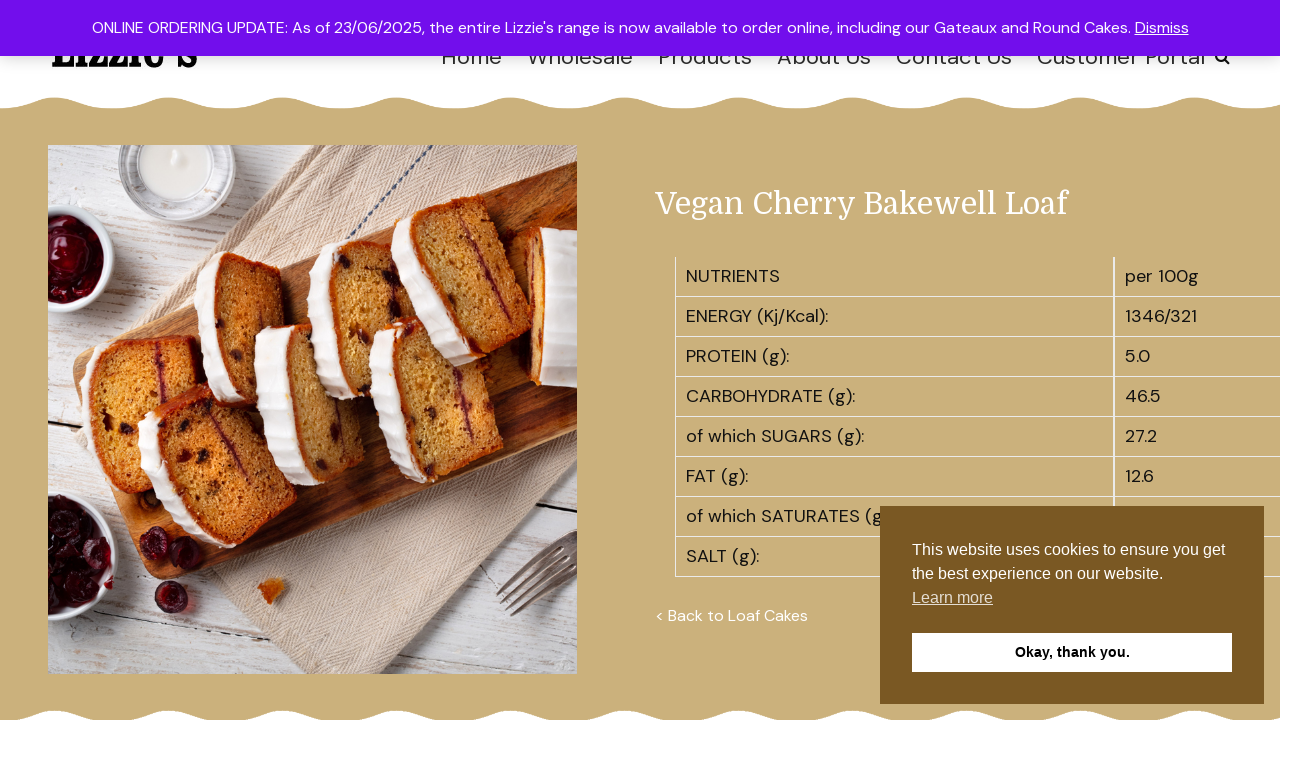

--- FILE ---
content_type: text/html; charset=UTF-8
request_url: https://www.lizzyscakesandbakes.co.uk/products/cafe-cakes-and-gateaux/loaf-cakes/vegan-bakewell-loaf/
body_size: 13001
content:

<!DOCTYPE html>
<html lang="en-GB">
<head>

<!-- Google tag (gtag.js) -->
<script async src="https://www.googletagmanager.com/gtag/js?id=G-KF6PR3CB98"></script>
<script>
  window.dataLayer = window.dataLayer || [];
  function gtag(){dataLayer.push(arguments);}
  gtag('js', new Date());

  gtag('config', 'G-KF6PR3CB98');
</script>

<meta charset="UTF-8" />
<meta name="viewport" content="width=device-width, initial-scale=1">
<title>
	Vegan Cherry Bakewell Loaf - Lizzy&#039;s Cakes and Bakes</title>
<link rel="profile" href="http://gmpg.org/xfn/11" />
<link rel="pingback" href="https://www.lizzyscakesandbakes.co.uk/xmlrpc.php" />
<meta name='robots' content='index, follow, max-image-preview:large, max-snippet:-1, max-video-preview:-1' />

	<!-- This site is optimized with the Yoast SEO plugin v26.7 - https://yoast.com/wordpress/plugins/seo/ -->
	<link rel="canonical" href="https://www.lizzyscakesandbakes.co.uk/products/cafe-cakes-and-gateaux/loaf-cakes/vegan-bakewell-loaf/" />
	<meta property="og:locale" content="en_GB" />
	<meta property="og:type" content="article" />
	<meta property="og:title" content="Vegan Cherry Bakewell Loaf - Lizzy&#039;s Cakes and Bakes" />
	<meta property="og:description" content="NO FOODCODE SPECIFIED NO FOODCODE SPECIFIED" />
	<meta property="og:url" content="https://www.lizzyscakesandbakes.co.uk/products/cafe-cakes-and-gateaux/loaf-cakes/vegan-bakewell-loaf/" />
	<meta property="og:site_name" content="Lizzy&#039;s Cakes and Bakes" />
	<meta name="twitter:card" content="summary_large_image" />
	<script type="application/ld+json" class="yoast-schema-graph">{"@context":"https://schema.org","@graph":[{"@type":"WebPage","@id":"https://www.lizzyscakesandbakes.co.uk/products/cafe-cakes-and-gateaux/loaf-cakes/vegan-bakewell-loaf/","url":"https://www.lizzyscakesandbakes.co.uk/products/cafe-cakes-and-gateaux/loaf-cakes/vegan-bakewell-loaf/","name":"Vegan Cherry Bakewell Loaf - Lizzy&#039;s Cakes and Bakes","isPartOf":{"@id":"https://www.lizzyscakesandbakes.co.uk/#website"},"datePublished":"2022-05-18T07:09:13+00:00","breadcrumb":{"@id":"https://www.lizzyscakesandbakes.co.uk/products/cafe-cakes-and-gateaux/loaf-cakes/vegan-bakewell-loaf/#breadcrumb"},"inLanguage":"en-GB","potentialAction":[{"@type":"ReadAction","target":["https://www.lizzyscakesandbakes.co.uk/products/cafe-cakes-and-gateaux/loaf-cakes/vegan-bakewell-loaf/"]}]},{"@type":"BreadcrumbList","@id":"https://www.lizzyscakesandbakes.co.uk/products/cafe-cakes-and-gateaux/loaf-cakes/vegan-bakewell-loaf/#breadcrumb","itemListElement":[{"@type":"ListItem","position":1,"name":"Home","item":"https://www.lizzyscakesandbakes.co.uk/"},{"@type":"ListItem","position":2,"name":"Products","item":"https://www.lizzyscakesandbakes.co.uk/products/"},{"@type":"ListItem","position":3,"name":"Café Cakes &#038; Gateaux","item":"https://www.lizzyscakesandbakes.co.uk/products/cafe-cakes-and-gateaux/"},{"@type":"ListItem","position":4,"name":"Loaf Cakes","item":"https://www.lizzyscakesandbakes.co.uk/products/cafe-cakes-and-gateaux/loaf-cakes/"},{"@type":"ListItem","position":5,"name":"Vegan Cherry Bakewell Loaf"}]},{"@type":"WebSite","@id":"https://www.lizzyscakesandbakes.co.uk/#website","url":"https://www.lizzyscakesandbakes.co.uk/","name":"Lizzy&#039;s Cakes and Bakes","description":"Delicious food made and baked in Sussex!","potentialAction":[{"@type":"SearchAction","target":{"@type":"EntryPoint","urlTemplate":"https://www.lizzyscakesandbakes.co.uk/?s={search_term_string}"},"query-input":{"@type":"PropertyValueSpecification","valueRequired":true,"valueName":"search_term_string"}}],"inLanguage":"en-GB"}]}</script>
	<!-- / Yoast SEO plugin. -->


<link rel="alternate" type="application/rss+xml" title="Lizzy&#039;s Cakes and Bakes &raquo; Feed" href="https://www.lizzyscakesandbakes.co.uk/feed/" />
<link rel="alternate" type="application/rss+xml" title="Lizzy&#039;s Cakes and Bakes &raquo; Comments Feed" href="https://www.lizzyscakesandbakes.co.uk/comments/feed/" />
<link rel="alternate" type="application/rss+xml" title="Lizzy&#039;s Cakes and Bakes &raquo; Vegan Cherry Bakewell Loaf Comments Feed" href="https://www.lizzyscakesandbakes.co.uk/products/cafe-cakes-and-gateaux/loaf-cakes/vegan-bakewell-loaf/feed/" />
<link rel="alternate" title="oEmbed (JSON)" type="application/json+oembed" href="https://www.lizzyscakesandbakes.co.uk/wp-json/oembed/1.0/embed?url=https%3A%2F%2Fwww.lizzyscakesandbakes.co.uk%2Fproducts%2Fcafe-cakes-and-gateaux%2Floaf-cakes%2Fvegan-bakewell-loaf%2F" />
<link rel="alternate" title="oEmbed (XML)" type="text/xml+oembed" href="https://www.lizzyscakesandbakes.co.uk/wp-json/oembed/1.0/embed?url=https%3A%2F%2Fwww.lizzyscakesandbakes.co.uk%2Fproducts%2Fcafe-cakes-and-gateaux%2Floaf-cakes%2Fvegan-bakewell-loaf%2F&#038;format=xml" />
<style id='wp-img-auto-sizes-contain-inline-css' type='text/css'>
img:is([sizes=auto i],[sizes^="auto," i]){contain-intrinsic-size:3000px 1500px}
/*# sourceURL=wp-img-auto-sizes-contain-inline-css */
</style>
<style id='wp-emoji-styles-inline-css' type='text/css'>

	img.wp-smiley, img.emoji {
		display: inline !important;
		border: none !important;
		box-shadow: none !important;
		height: 1em !important;
		width: 1em !important;
		margin: 0 0.07em !important;
		vertical-align: -0.1em !important;
		background: none !important;
		padding: 0 !important;
	}
/*# sourceURL=wp-emoji-styles-inline-css */
</style>
<style id='wp-block-library-inline-css' type='text/css'>
:root{--wp-block-synced-color:#7a00df;--wp-block-synced-color--rgb:122,0,223;--wp-bound-block-color:var(--wp-block-synced-color);--wp-editor-canvas-background:#ddd;--wp-admin-theme-color:#007cba;--wp-admin-theme-color--rgb:0,124,186;--wp-admin-theme-color-darker-10:#006ba1;--wp-admin-theme-color-darker-10--rgb:0,107,160.5;--wp-admin-theme-color-darker-20:#005a87;--wp-admin-theme-color-darker-20--rgb:0,90,135;--wp-admin-border-width-focus:2px}@media (min-resolution:192dpi){:root{--wp-admin-border-width-focus:1.5px}}.wp-element-button{cursor:pointer}:root .has-very-light-gray-background-color{background-color:#eee}:root .has-very-dark-gray-background-color{background-color:#313131}:root .has-very-light-gray-color{color:#eee}:root .has-very-dark-gray-color{color:#313131}:root .has-vivid-green-cyan-to-vivid-cyan-blue-gradient-background{background:linear-gradient(135deg,#00d084,#0693e3)}:root .has-purple-crush-gradient-background{background:linear-gradient(135deg,#34e2e4,#4721fb 50%,#ab1dfe)}:root .has-hazy-dawn-gradient-background{background:linear-gradient(135deg,#faaca8,#dad0ec)}:root .has-subdued-olive-gradient-background{background:linear-gradient(135deg,#fafae1,#67a671)}:root .has-atomic-cream-gradient-background{background:linear-gradient(135deg,#fdd79a,#004a59)}:root .has-nightshade-gradient-background{background:linear-gradient(135deg,#330968,#31cdcf)}:root .has-midnight-gradient-background{background:linear-gradient(135deg,#020381,#2874fc)}:root{--wp--preset--font-size--normal:16px;--wp--preset--font-size--huge:42px}.has-regular-font-size{font-size:1em}.has-larger-font-size{font-size:2.625em}.has-normal-font-size{font-size:var(--wp--preset--font-size--normal)}.has-huge-font-size{font-size:var(--wp--preset--font-size--huge)}.has-text-align-center{text-align:center}.has-text-align-left{text-align:left}.has-text-align-right{text-align:right}.has-fit-text{white-space:nowrap!important}#end-resizable-editor-section{display:none}.aligncenter{clear:both}.items-justified-left{justify-content:flex-start}.items-justified-center{justify-content:center}.items-justified-right{justify-content:flex-end}.items-justified-space-between{justify-content:space-between}.screen-reader-text{border:0;clip-path:inset(50%);height:1px;margin:-1px;overflow:hidden;padding:0;position:absolute;width:1px;word-wrap:normal!important}.screen-reader-text:focus{background-color:#ddd;clip-path:none;color:#444;display:block;font-size:1em;height:auto;left:5px;line-height:normal;padding:15px 23px 14px;text-decoration:none;top:5px;width:auto;z-index:100000}html :where(.has-border-color){border-style:solid}html :where([style*=border-top-color]){border-top-style:solid}html :where([style*=border-right-color]){border-right-style:solid}html :where([style*=border-bottom-color]){border-bottom-style:solid}html :where([style*=border-left-color]){border-left-style:solid}html :where([style*=border-width]){border-style:solid}html :where([style*=border-top-width]){border-top-style:solid}html :where([style*=border-right-width]){border-right-style:solid}html :where([style*=border-bottom-width]){border-bottom-style:solid}html :where([style*=border-left-width]){border-left-style:solid}html :where(img[class*=wp-image-]){height:auto;max-width:100%}:where(figure){margin:0 0 1em}html :where(.is-position-sticky){--wp-admin--admin-bar--position-offset:var(--wp-admin--admin-bar--height,0px)}@media screen and (max-width:600px){html :where(.is-position-sticky){--wp-admin--admin-bar--position-offset:0px}}

/*# sourceURL=wp-block-library-inline-css */
</style><link rel='stylesheet' id='wc-blocks-style-css' href='https://www.lizzyscakesandbakes.co.uk/wp-content/plugins/woocommerce/assets/client/blocks/wc-blocks.css?ver=wc-10.4.3' type='text/css' media='all' />
<style id='global-styles-inline-css' type='text/css'>
:root{--wp--preset--aspect-ratio--square: 1;--wp--preset--aspect-ratio--4-3: 4/3;--wp--preset--aspect-ratio--3-4: 3/4;--wp--preset--aspect-ratio--3-2: 3/2;--wp--preset--aspect-ratio--2-3: 2/3;--wp--preset--aspect-ratio--16-9: 16/9;--wp--preset--aspect-ratio--9-16: 9/16;--wp--preset--color--black: #000000;--wp--preset--color--cyan-bluish-gray: #abb8c3;--wp--preset--color--white: #ffffff;--wp--preset--color--pale-pink: #f78da7;--wp--preset--color--vivid-red: #cf2e2e;--wp--preset--color--luminous-vivid-orange: #ff6900;--wp--preset--color--luminous-vivid-amber: #fcb900;--wp--preset--color--light-green-cyan: #7bdcb5;--wp--preset--color--vivid-green-cyan: #00d084;--wp--preset--color--pale-cyan-blue: #8ed1fc;--wp--preset--color--vivid-cyan-blue: #0693e3;--wp--preset--color--vivid-purple: #9b51e0;--wp--preset--gradient--vivid-cyan-blue-to-vivid-purple: linear-gradient(135deg,rgb(6,147,227) 0%,rgb(155,81,224) 100%);--wp--preset--gradient--light-green-cyan-to-vivid-green-cyan: linear-gradient(135deg,rgb(122,220,180) 0%,rgb(0,208,130) 100%);--wp--preset--gradient--luminous-vivid-amber-to-luminous-vivid-orange: linear-gradient(135deg,rgb(252,185,0) 0%,rgb(255,105,0) 100%);--wp--preset--gradient--luminous-vivid-orange-to-vivid-red: linear-gradient(135deg,rgb(255,105,0) 0%,rgb(207,46,46) 100%);--wp--preset--gradient--very-light-gray-to-cyan-bluish-gray: linear-gradient(135deg,rgb(238,238,238) 0%,rgb(169,184,195) 100%);--wp--preset--gradient--cool-to-warm-spectrum: linear-gradient(135deg,rgb(74,234,220) 0%,rgb(151,120,209) 20%,rgb(207,42,186) 40%,rgb(238,44,130) 60%,rgb(251,105,98) 80%,rgb(254,248,76) 100%);--wp--preset--gradient--blush-light-purple: linear-gradient(135deg,rgb(255,206,236) 0%,rgb(152,150,240) 100%);--wp--preset--gradient--blush-bordeaux: linear-gradient(135deg,rgb(254,205,165) 0%,rgb(254,45,45) 50%,rgb(107,0,62) 100%);--wp--preset--gradient--luminous-dusk: linear-gradient(135deg,rgb(255,203,112) 0%,rgb(199,81,192) 50%,rgb(65,88,208) 100%);--wp--preset--gradient--pale-ocean: linear-gradient(135deg,rgb(255,245,203) 0%,rgb(182,227,212) 50%,rgb(51,167,181) 100%);--wp--preset--gradient--electric-grass: linear-gradient(135deg,rgb(202,248,128) 0%,rgb(113,206,126) 100%);--wp--preset--gradient--midnight: linear-gradient(135deg,rgb(2,3,129) 0%,rgb(40,116,252) 100%);--wp--preset--font-size--small: 13px;--wp--preset--font-size--medium: 20px;--wp--preset--font-size--large: 36px;--wp--preset--font-size--x-large: 42px;--wp--preset--spacing--20: 0.44rem;--wp--preset--spacing--30: 0.67rem;--wp--preset--spacing--40: 1rem;--wp--preset--spacing--50: 1.5rem;--wp--preset--spacing--60: 2.25rem;--wp--preset--spacing--70: 3.38rem;--wp--preset--spacing--80: 5.06rem;--wp--preset--shadow--natural: 6px 6px 9px rgba(0, 0, 0, 0.2);--wp--preset--shadow--deep: 12px 12px 50px rgba(0, 0, 0, 0.4);--wp--preset--shadow--sharp: 6px 6px 0px rgba(0, 0, 0, 0.2);--wp--preset--shadow--outlined: 6px 6px 0px -3px rgb(255, 255, 255), 6px 6px rgb(0, 0, 0);--wp--preset--shadow--crisp: 6px 6px 0px rgb(0, 0, 0);}:where(.is-layout-flex){gap: 0.5em;}:where(.is-layout-grid){gap: 0.5em;}body .is-layout-flex{display: flex;}.is-layout-flex{flex-wrap: wrap;align-items: center;}.is-layout-flex > :is(*, div){margin: 0;}body .is-layout-grid{display: grid;}.is-layout-grid > :is(*, div){margin: 0;}:where(.wp-block-columns.is-layout-flex){gap: 2em;}:where(.wp-block-columns.is-layout-grid){gap: 2em;}:where(.wp-block-post-template.is-layout-flex){gap: 1.25em;}:where(.wp-block-post-template.is-layout-grid){gap: 1.25em;}.has-black-color{color: var(--wp--preset--color--black) !important;}.has-cyan-bluish-gray-color{color: var(--wp--preset--color--cyan-bluish-gray) !important;}.has-white-color{color: var(--wp--preset--color--white) !important;}.has-pale-pink-color{color: var(--wp--preset--color--pale-pink) !important;}.has-vivid-red-color{color: var(--wp--preset--color--vivid-red) !important;}.has-luminous-vivid-orange-color{color: var(--wp--preset--color--luminous-vivid-orange) !important;}.has-luminous-vivid-amber-color{color: var(--wp--preset--color--luminous-vivid-amber) !important;}.has-light-green-cyan-color{color: var(--wp--preset--color--light-green-cyan) !important;}.has-vivid-green-cyan-color{color: var(--wp--preset--color--vivid-green-cyan) !important;}.has-pale-cyan-blue-color{color: var(--wp--preset--color--pale-cyan-blue) !important;}.has-vivid-cyan-blue-color{color: var(--wp--preset--color--vivid-cyan-blue) !important;}.has-vivid-purple-color{color: var(--wp--preset--color--vivid-purple) !important;}.has-black-background-color{background-color: var(--wp--preset--color--black) !important;}.has-cyan-bluish-gray-background-color{background-color: var(--wp--preset--color--cyan-bluish-gray) !important;}.has-white-background-color{background-color: var(--wp--preset--color--white) !important;}.has-pale-pink-background-color{background-color: var(--wp--preset--color--pale-pink) !important;}.has-vivid-red-background-color{background-color: var(--wp--preset--color--vivid-red) !important;}.has-luminous-vivid-orange-background-color{background-color: var(--wp--preset--color--luminous-vivid-orange) !important;}.has-luminous-vivid-amber-background-color{background-color: var(--wp--preset--color--luminous-vivid-amber) !important;}.has-light-green-cyan-background-color{background-color: var(--wp--preset--color--light-green-cyan) !important;}.has-vivid-green-cyan-background-color{background-color: var(--wp--preset--color--vivid-green-cyan) !important;}.has-pale-cyan-blue-background-color{background-color: var(--wp--preset--color--pale-cyan-blue) !important;}.has-vivid-cyan-blue-background-color{background-color: var(--wp--preset--color--vivid-cyan-blue) !important;}.has-vivid-purple-background-color{background-color: var(--wp--preset--color--vivid-purple) !important;}.has-black-border-color{border-color: var(--wp--preset--color--black) !important;}.has-cyan-bluish-gray-border-color{border-color: var(--wp--preset--color--cyan-bluish-gray) !important;}.has-white-border-color{border-color: var(--wp--preset--color--white) !important;}.has-pale-pink-border-color{border-color: var(--wp--preset--color--pale-pink) !important;}.has-vivid-red-border-color{border-color: var(--wp--preset--color--vivid-red) !important;}.has-luminous-vivid-orange-border-color{border-color: var(--wp--preset--color--luminous-vivid-orange) !important;}.has-luminous-vivid-amber-border-color{border-color: var(--wp--preset--color--luminous-vivid-amber) !important;}.has-light-green-cyan-border-color{border-color: var(--wp--preset--color--light-green-cyan) !important;}.has-vivid-green-cyan-border-color{border-color: var(--wp--preset--color--vivid-green-cyan) !important;}.has-pale-cyan-blue-border-color{border-color: var(--wp--preset--color--pale-cyan-blue) !important;}.has-vivid-cyan-blue-border-color{border-color: var(--wp--preset--color--vivid-cyan-blue) !important;}.has-vivid-purple-border-color{border-color: var(--wp--preset--color--vivid-purple) !important;}.has-vivid-cyan-blue-to-vivid-purple-gradient-background{background: var(--wp--preset--gradient--vivid-cyan-blue-to-vivid-purple) !important;}.has-light-green-cyan-to-vivid-green-cyan-gradient-background{background: var(--wp--preset--gradient--light-green-cyan-to-vivid-green-cyan) !important;}.has-luminous-vivid-amber-to-luminous-vivid-orange-gradient-background{background: var(--wp--preset--gradient--luminous-vivid-amber-to-luminous-vivid-orange) !important;}.has-luminous-vivid-orange-to-vivid-red-gradient-background{background: var(--wp--preset--gradient--luminous-vivid-orange-to-vivid-red) !important;}.has-very-light-gray-to-cyan-bluish-gray-gradient-background{background: var(--wp--preset--gradient--very-light-gray-to-cyan-bluish-gray) !important;}.has-cool-to-warm-spectrum-gradient-background{background: var(--wp--preset--gradient--cool-to-warm-spectrum) !important;}.has-blush-light-purple-gradient-background{background: var(--wp--preset--gradient--blush-light-purple) !important;}.has-blush-bordeaux-gradient-background{background: var(--wp--preset--gradient--blush-bordeaux) !important;}.has-luminous-dusk-gradient-background{background: var(--wp--preset--gradient--luminous-dusk) !important;}.has-pale-ocean-gradient-background{background: var(--wp--preset--gradient--pale-ocean) !important;}.has-electric-grass-gradient-background{background: var(--wp--preset--gradient--electric-grass) !important;}.has-midnight-gradient-background{background: var(--wp--preset--gradient--midnight) !important;}.has-small-font-size{font-size: var(--wp--preset--font-size--small) !important;}.has-medium-font-size{font-size: var(--wp--preset--font-size--medium) !important;}.has-large-font-size{font-size: var(--wp--preset--font-size--large) !important;}.has-x-large-font-size{font-size: var(--wp--preset--font-size--x-large) !important;}
/*# sourceURL=global-styles-inline-css */
</style>

<style id='classic-theme-styles-inline-css' type='text/css'>
/*! This file is auto-generated */
.wp-block-button__link{color:#fff;background-color:#32373c;border-radius:9999px;box-shadow:none;text-decoration:none;padding:calc(.667em + 2px) calc(1.333em + 2px);font-size:1.125em}.wp-block-file__button{background:#32373c;color:#fff;text-decoration:none}
/*# sourceURL=/wp-includes/css/classic-themes.min.css */
</style>
<link rel='stylesheet' id='contact-form-7-css' href='https://www.lizzyscakesandbakes.co.uk/wp-content/plugins/contact-form-7/includes/css/styles.css?ver=6.1.4' type='text/css' media='all' />
<link rel='stylesheet' id='page-list-style-css' href='https://www.lizzyscakesandbakes.co.uk/wp-content/plugins/page-list/css/page-list.css?ver=5.9' type='text/css' media='all' />
<link rel='stylesheet' id='siteorigin-panels-front-css' href='https://www.lizzyscakesandbakes.co.uk/wp-content/plugins/siteorigin-panels/css/front-flex.min.css?ver=2.33.5' type='text/css' media='all' />
<link rel='stylesheet' id='spba-animate-css' href='https://www.lizzyscakesandbakes.co.uk/wp-content/plugins/so-page-builder-animate/css/animate.min.css?ver=1' type='text/css' media='all' />
<link rel='stylesheet' id='sow-social-media-buttons-flat-2d89c8bf9f1b-css' href='https://www.lizzyscakesandbakes.co.uk/wp-content/uploads/siteorigin-widgets/sow-social-media-buttons-flat-2d89c8bf9f1b.css?ver=6.9' type='text/css' media='all' />
<link rel='stylesheet' id='wpmenucart-icons-css' href='https://www.lizzyscakesandbakes.co.uk/wp-content/plugins/woocommerce-menu-bar-cart/assets/css/wpmenucart-icons.min.css?ver=2.14.12' type='text/css' media='all' />
<style id='wpmenucart-icons-inline-css' type='text/css'>
@font-face{font-family:WPMenuCart;src:url(https://www.lizzyscakesandbakes.co.uk/wp-content/plugins/woocommerce-menu-bar-cart/assets/fonts/WPMenuCart.eot);src:url(https://www.lizzyscakesandbakes.co.uk/wp-content/plugins/woocommerce-menu-bar-cart/assets/fonts/WPMenuCart.eot?#iefix) format('embedded-opentype'),url(https://www.lizzyscakesandbakes.co.uk/wp-content/plugins/woocommerce-menu-bar-cart/assets/fonts/WPMenuCart.woff2) format('woff2'),url(https://www.lizzyscakesandbakes.co.uk/wp-content/plugins/woocommerce-menu-bar-cart/assets/fonts/WPMenuCart.woff) format('woff'),url(https://www.lizzyscakesandbakes.co.uk/wp-content/plugins/woocommerce-menu-bar-cart/assets/fonts/WPMenuCart.ttf) format('truetype'),url(https://www.lizzyscakesandbakes.co.uk/wp-content/plugins/woocommerce-menu-bar-cart/assets/fonts/WPMenuCart.svg#WPMenuCart) format('svg');font-weight:400;font-style:normal;font-display:swap}
/*# sourceURL=wpmenucart-icons-inline-css */
</style>
<link rel='stylesheet' id='wpmenucart-css' href='https://www.lizzyscakesandbakes.co.uk/wp-content/plugins/woocommerce-menu-bar-cart/assets/css/wpmenucart-main.min.css?ver=2.14.12' type='text/css' media='all' />
<link rel='stylesheet' id='woocommerce-layout-css' href='https://www.lizzyscakesandbakes.co.uk/wp-content/plugins/woocommerce/assets/css/woocommerce-layout.css?ver=10.4.3' type='text/css' media='all' />
<link rel='stylesheet' id='woocommerce-smallscreen-css' href='https://www.lizzyscakesandbakes.co.uk/wp-content/plugins/woocommerce/assets/css/woocommerce-smallscreen.css?ver=10.4.3' type='text/css' media='only screen and (max-width: 768px)' />
<link rel='stylesheet' id='woocommerce-general-css' href='https://www.lizzyscakesandbakes.co.uk/wp-content/plugins/woocommerce/assets/css/woocommerce.css?ver=10.4.3' type='text/css' media='all' />
<style id='woocommerce-inline-inline-css' type='text/css'>
.woocommerce form .form-row .required { visibility: visible; }
/*# sourceURL=woocommerce-inline-inline-css */
</style>
<link rel='stylesheet' id='nsc_bar_nice-cookie-consent-css' href='https://www.lizzyscakesandbakes.co.uk/wp-content/plugins/beautiful-and-responsive-cookie-consent/public/cookieNSCconsent.min.css?ver=4.9.2' type='text/css' media='all' />
<link rel='stylesheet' id='esteem_style-css' href='https://www.lizzyscakesandbakes.co.uk/wp-content/themes/lizzies-cakes/style.css?ver=6.9' type='text/css' media='all' />
<link rel='stylesheet' id='esteem-responsive-css' href='https://www.lizzyscakesandbakes.co.uk/wp-content/themes/lizzies-cakes/css/responsive.css?ver=6.9' type='text/css' media='all' />
<link rel='stylesheet' id='esteem-fontawesome-css' href='https://www.lizzyscakesandbakes.co.uk/wp-content/themes/lizzies-cakes/fontawesome/css/font-awesome.css?ver=4.2.1' type='text/css' media='all' />
<link rel='stylesheet' id='fancybox-css' href='https://www.lizzyscakesandbakes.co.uk/wp-content/plugins/easy-fancybox/fancybox/1.5.4/jquery.fancybox.min.css?ver=6.9' type='text/css' media='screen' />
<script type="text/javascript" src="https://www.lizzyscakesandbakes.co.uk/wp-includes/js/dist/hooks.min.js?ver=dd5603f07f9220ed27f1" id="wp-hooks-js"></script>
<script type="text/javascript" id="say-what-js-js-extra">
/* <![CDATA[ */
var say_what_data = {"replacements":{"woocommerce|Ship to a different address?|":"Send this as a gift? Enter recipient's address","woocommerce|Order Notes|":"Would you like to personalise your gift with a message?"}};
//# sourceURL=say-what-js-js-extra
/* ]]> */
</script>
<script type="text/javascript" src="https://www.lizzyscakesandbakes.co.uk/wp-content/plugins/say-what/assets/build/frontend.js?ver=fd31684c45e4d85aeb4e" id="say-what-js-js"></script>
<script type="text/javascript" src="https://www.lizzyscakesandbakes.co.uk/wp-includes/js/jquery/jquery.min.js?ver=3.7.1" id="jquery-core-js"></script>
<script type="text/javascript" src="https://www.lizzyscakesandbakes.co.uk/wp-includes/js/jquery/jquery-migrate.min.js?ver=3.4.1" id="jquery-migrate-js"></script>
<script type="text/javascript" src="https://www.lizzyscakesandbakes.co.uk/wp-content/plugins/woocommerce/assets/js/jquery-blockui/jquery.blockUI.min.js?ver=2.7.0-wc.10.4.3" id="wc-jquery-blockui-js" defer="defer" data-wp-strategy="defer"></script>
<script type="text/javascript" id="wc-add-to-cart-js-extra">
/* <![CDATA[ */
var wc_add_to_cart_params = {"ajax_url":"/wp-admin/admin-ajax.php","wc_ajax_url":"/?wc-ajax=%%endpoint%%","i18n_view_cart":"View basket","cart_url":"https://www.lizzyscakesandbakes.co.uk/cart/","is_cart":"","cart_redirect_after_add":"no"};
//# sourceURL=wc-add-to-cart-js-extra
/* ]]> */
</script>
<script type="text/javascript" src="https://www.lizzyscakesandbakes.co.uk/wp-content/plugins/woocommerce/assets/js/frontend/add-to-cart.min.js?ver=10.4.3" id="wc-add-to-cart-js" defer="defer" data-wp-strategy="defer"></script>
<script type="text/javascript" src="https://www.lizzyscakesandbakes.co.uk/wp-content/plugins/woocommerce/assets/js/js-cookie/js.cookie.min.js?ver=2.1.4-wc.10.4.3" id="wc-js-cookie-js" defer="defer" data-wp-strategy="defer"></script>
<script type="text/javascript" id="woocommerce-js-extra">
/* <![CDATA[ */
var woocommerce_params = {"ajax_url":"/wp-admin/admin-ajax.php","wc_ajax_url":"/?wc-ajax=%%endpoint%%","i18n_password_show":"Show password","i18n_password_hide":"Hide password"};
//# sourceURL=woocommerce-js-extra
/* ]]> */
</script>
<script type="text/javascript" src="https://www.lizzyscakesandbakes.co.uk/wp-content/plugins/woocommerce/assets/js/frontend/woocommerce.min.js?ver=10.4.3" id="woocommerce-js" defer="defer" data-wp-strategy="defer"></script>
<script type="text/javascript" src="https://www.lizzyscakesandbakes.co.uk/wp-content/themes/lizzies-cakes/js/esteem-custom.js?ver=6.9" id="esteem-custom-js"></script>
<link rel="https://api.w.org/" href="https://www.lizzyscakesandbakes.co.uk/wp-json/" /><link rel="alternate" title="JSON" type="application/json" href="https://www.lizzyscakesandbakes.co.uk/wp-json/wp/v2/pages/7660" /><link rel="EditURI" type="application/rsd+xml" title="RSD" href="https://www.lizzyscakesandbakes.co.uk/xmlrpc.php?rsd" />
<meta name="generator" content="WordPress 6.9" />
<meta name="generator" content="WooCommerce 10.4.3" />
<link rel='shortlink' href='https://www.lizzyscakesandbakes.co.uk/?p=7660' />
	<noscript><style>.woocommerce-product-gallery{ opacity: 1 !important; }</style></noscript>
	<style media="all" id="siteorigin-panels-layouts-head">/* Layout 7660 */ #pgc-7660-0-0 , #pgc-7660-0-1 { width:50%;width:calc(50% - ( 0.5 * 30px ) ) } #pl-7660 #panel-7660-0-0-0 , #pl-7660 #panel-7660-0-1-0 { margin:0px 0px 0px 0px } #pl-7660 .so-panel { margin-bottom:30px } #pl-7660 .so-panel:last-of-type { margin-bottom:0px } #pg-7660-0.panel-has-style > .panel-row-style, #pg-7660-0.panel-no-style { -webkit-align-items:flex-start;align-items:flex-start } #pgc-7660-0-0 { align-self:flex-start } #panel-7660-0-0-0> .panel-widget-style , #panel-7660-0-1-0> .panel-widget-style { padding:0px 0px 0px 0px } #pgc-7660-0-1 { align-self:center } @media (max-width:780px){ #pg-7660-0.panel-no-style, #pg-7660-0.panel-has-style > .panel-row-style, #pg-7660-0 { -webkit-flex-direction:column;-ms-flex-direction:column;flex-direction:column } #pg-7660-0 > .panel-grid-cell , #pg-7660-0 > .panel-row-style > .panel-grid-cell { width:100%;margin-right:0 } #pgc-7660-0-0 { margin-bottom:30px } #pl-7660 .panel-grid-cell { padding:0 } #pl-7660 .panel-grid .panel-grid-cell-empty { display:none } #pl-7660 .panel-grid .panel-grid-cell-mobile-last { margin-bottom:0px }  } </style><link rel="icon" href="https://www.lizzyscakesandbakes.co.uk/wp-content/uploads/2018/06/cropped-Lizzies-Stamp-Logo_Single-1-32x32.png" sizes="32x32" />
<link rel="icon" href="https://www.lizzyscakesandbakes.co.uk/wp-content/uploads/2018/06/cropped-Lizzies-Stamp-Logo_Single-1-192x192.png" sizes="192x192" />
<link rel="apple-touch-icon" href="https://www.lizzyscakesandbakes.co.uk/wp-content/uploads/2018/06/cropped-Lizzies-Stamp-Logo_Single-1-180x180.png" />
<meta name="msapplication-TileImage" content="https://www.lizzyscakesandbakes.co.uk/wp-content/uploads/2018/06/cropped-Lizzies-Stamp-Logo_Single-1-270x270.png" />
		<style type="text/css" id="wp-custom-css">
			.grecaptcha-badge {
	opacity: 0;
	bottom: 84px!important;
}

.woocommerce .products ul, .woocommerce ul.products {
    margin-top: 30px;
}		</style>
		<link href="https://fonts.googleapis.com/css?family=Fira+Mono&display=swap" rel="stylesheet">
<link href="https://fonts.googleapis.com/css?family=Domine&display=swap" rel="stylesheet">
<link href="https://fonts.googleapis.com/css?family=DM+Sans&display=swap" rel="stylesheet">
<link rel='stylesheet' id='wc-stripe-blocks-checkout-style-css' href='https://www.lizzyscakesandbakes.co.uk/wp-content/plugins/woocommerce-gateway-stripe/build/upe-blocks.css?ver=1e1661bb3db973deba05' type='text/css' media='all' />
<link rel='stylesheet' id='sow-social-media-buttons-flat-e259f52d1049-css' href='https://www.lizzyscakesandbakes.co.uk/wp-content/uploads/siteorigin-widgets/sow-social-media-buttons-flat-e259f52d1049.css?ver=6.9' type='text/css' media='all' />
<link rel='stylesheet' id='siteorigin-widget-icon-font-fontawesome-css' href='https://www.lizzyscakesandbakes.co.uk/wp-content/plugins/so-widgets-bundle/icons/fontawesome/style.css?ver=6.9' type='text/css' media='all' />
</head>

<body class="wp-singular page-template-default page page-id-7660 page-child parent-pageid-5144 wp-theme-lizzies-cakes theme-lizzies-cakes siteorigin-panels siteorigin-panels-before-js woocommerce-demo-store woocommerce-no-js no-sidebar-full-width wide">
	<div id="page" class="hfeed site">
		<header id="masthead" class="site-header" role="banner">
						<div class="inner-wrap">
				<div class="hgroup-wrap clearfix">
					<div class="site-branding">
													<div class="header-logo-image">
								<a rel="home" title="Lizzy&#039;s Cakes and Bakes" href="https://www.lizzyscakesandbakes.co.uk/">
	<img alt="Lizzy&#039;s Cakes and Bakes" src="https://www.lizzyscakesandbakes.co.uk/wp-content/uploads/2019/10/lizzies-cakes.jpg">
	</a>
							</div><!-- .header-logo-image -->
											</div><!-- .site-branding -->
					
                    <div class="hgroup-wrap-right">
						                        <div> 
                        
						<nav id="site-navigation" class="main-navigation" role="navigation">
							<h3 class="menu-toggle"></h3>
							<div class="nav-menu clearfix">
								<ul id="menu-main-menu" class="menu"><li id="menu-item-1089" class="menu-item menu-item-type-post_type menu-item-object-page menu-item-home menu-item-1089"><a href="https://www.lizzyscakesandbakes.co.uk/">Home</a></li>
<li id="menu-item-1091" class="menu-item menu-item-type-post_type menu-item-object-page menu-item-1091"><a href="https://www.lizzyscakesandbakes.co.uk/wholesale/">Wholesale</a></li>
<li id="menu-item-1129" class="menu-item menu-item-type-post_type menu-item-object-page current-page-ancestor menu-item-has-children menu-item-1129"><a href="https://www.lizzyscakesandbakes.co.uk/products/">Products</a>
<ul class="sub-menu">
	<li id="menu-item-6327" class="menu-item menu-item-type-post_type menu-item-object-page current-page-ancestor menu-item-6327"><a href="https://www.lizzyscakesandbakes.co.uk/products/cafe-cakes-and-gateaux/">Café Cakes &#038; Gateaux</a></li>
	<li id="menu-item-6328" class="menu-item menu-item-type-post_type menu-item-object-page menu-item-6328"><a href="https://www.lizzyscakesandbakes.co.uk/products/gluten-free/">Gluten Free</a></li>
	<li id="menu-item-6330" class="menu-item menu-item-type-post_type menu-item-object-page menu-item-6330"><a href="https://www.lizzyscakesandbakes.co.uk/products/wrapped-cakes/">Wrapped Cakes</a></li>
	<li id="menu-item-6334" class="menu-item menu-item-type-post_type menu-item-object-page menu-item-6334"><a href="https://www.lizzyscakesandbakes.co.uk/products/tray-cakes/">Tray Cakes</a></li>
	<li id="menu-item-6335" class="menu-item menu-item-type-post_type menu-item-object-page menu-item-6335"><a href="https://www.lizzyscakesandbakes.co.uk/products/vegan/">Vegan</a></li>
</ul>
</li>
<li id="menu-item-1090" class="menu-item menu-item-type-post_type menu-item-object-page menu-item-1090"><a href="https://www.lizzyscakesandbakes.co.uk/about-us/">About Us</a></li>
<li id="menu-item-1092" class="menu-item menu-item-type-post_type menu-item-object-page menu-item-1092"><a href="https://www.lizzyscakesandbakes.co.uk/contact-us/">Contact Us</a></li>
<li id="menu-item-7960" class="menu-item menu-item-type-custom menu-item-object-custom menu-item-has-children menu-item-7960"><a href="https://www.lizzyscakesandbakes.co.uk/my-account">Customer Portal</a>
<ul class="sub-menu">
	<li id="menu-item-9679" class="menu-item menu-item-type-post_type menu-item-object-page menu-item-9679"><a href="https://www.lizzyscakesandbakes.co.uk/my-account/">Login/Register</a></li>
	<li id="menu-item-8001" class="menu-item menu-item-type-custom menu-item-object-custom menu-item-8001"><a href="https://www.lizzyscakesandbakes.co.uk/order">Order</a></li>
	<li id="menu-item-7959" class="menu-item menu-item-type-custom menu-item-object-custom menu-item-7959"><a href="https://www.lizzyscakesandbakes.co.uk/my-account/orders/">My Orders</a></li>
	<li id="menu-item-8019" class="menu-item menu-item-type-custom menu-item-object-custom menu-item-8019"><a href="https://www.lizzyscakesandbakes.co.uk/my-account/edit-account/">Edit Profile</a></li>
</ul>
</li>
<li class="menu-item wpmenucartli wpmenucart-display-right menu-item empty-wpmenucart" id="wpmenucartli"><a class="wpmenucart-contents empty-wpmenucart" style="display:none">&nbsp;</a></li></ul>							</div><!-- .nav-menu -->
						</nav><!-- #site-description -->
						<i class="fa fa-search search-top"></i>
						<div class="search-form-top">
							<form action="https://www.lizzyscakesandbakes.co.uk/" id="search-form" class="searchform clearfix" method="get">
								<div class="search-wrap">
									<input type="text" placeholder="Search" class="s field" name="s">
									<button type="submit">Search</button>
								</div>
								<input type="submit" value="Search" id="search-submit" name="submit" class="submit">
							</form><!-- .searchform -->
						</div><!-- .search-form-top -->
					</div><!-- .hgroup-wrap-right -->
				</div><!-- .hgroup-wrap -->
			</div><!-- .inner-wrap -->
			
								</header><!-- #masthead -->
		<div id="main" class="site-main inner-wrap">

	
	<div id="primary">
		<div id="content" class="clearfix">
			
				


<article id="post-7660" class="post-7660 page type-page status-publish hentry category-tray-cakes-whole-cafe-cakes-gateaux">
		<div class="entry-content clearfix">


	
	<div id="wave">
	
		
	<div id="wave-content">
	
		<div id="pl-7660"  class="panel-layout" ><div id="pg-7660-0"  class="panel-grid panel-no-style" ><div id="pgc-7660-0-0"  class="panel-grid-cell" ><div id="panel-7660-0-0-0" class="so-panel widget widget_text panel-first-child panel-last-child" data-index="0" ><div class="panel-widget-style panel-widget-style-for-7660-0-0-0" >			<div class="textwidget">
<div id="food-product-image"><img decoding="async" src="https://www.lizzyscakesandbakes.co.uk/wp-content/uploads/2022/05/33411-62-UCVCB-VeganCherryBakewellLoaf.jpg" alt="" /></div>
</div>
		</div></div></div><div id="pgc-7660-0-1"  class="panel-grid-cell" ><div id="panel-7660-0-1-0" class="so-panel widget widget_text panel-first-child panel-last-child" data-index="1" ><div class="panel-widget-style panel-widget-style-for-7660-0-1-0" >			<div class="textwidget">
		<div id="food-product-information">
		
		<h1 class="food-product-title">Vegan Cherry Bakewell Loaf</h1>
		
		<div class="food-product-ingredients">
			
			<table id="tablepress-food" class="tablepress tablepress-id-food">
			<tbody>
			<tr class="row-1">
				<td class="column-1">NUTRIENTS</td><td class="column-2">per 100g</td><td class="column-3">250g Portion</td>
			</tr>
			<tr class="row-2">
				<td class="column-1">ENERGY (Kj/Kcal):</td><td class="column-2">1346/321</td><td class="column-3"></td>
			</tr>
			<tr class="row-3">
				<td class="column-1">PROTEIN (g):</td><td class="column-2">5.0</td><td class="column-3"></td>
			</tr>
			<tr class="row-4">
				<td class="column-1">CARBOHYDRATE (g):</td><td class="column-2">46.5</td><td class="column-3"></td>
			</tr>
			<tr class="row-5">
				<td class="column-1">of which SUGARS (g):</td><td class="column-2">27.2</td><td class="column-3"></td>
			</tr>
			<tr class="row-6">
				<td class="column-1">FAT (g):</td><td class="column-2">12.6</td><td class="column-3"></td>
			</tr>
			<tr class="row-7">
				<td class="column-1">of which SATURATES (g):</td><td class="column-2">1.5</td><td class="column-3"></td>
			</tr>
			<tr class="row-8">
				<td class="column-1">SALT (g):</td><td class="column-2">0.80</td><td class="column-3"></td>
			</tr>
			</tbody>
			</table>

			</div><!-- end of food ingredients -->	
		</div><!-- end of food product -->	
		
		
		<div class="food-back">
		
						<a href="https://www.lizzyscakesandbakes.co.uk/products/cafe-cakes-and-gateaux/loaf-cakes/" >
			< Back to Loaf Cakes			</a>
					
		</div>
					

</div>
		</div></div></div></div></div>		
				
	</div>
		
	</div>
		
	</div><!-- .entry-content -->
	
	</article><!-- #post -->
				
			
		</div><!-- #content -->
	</div><!-- #primary -->
	
	
	
</div><!--#main -->
<footer id="colophon" class="clearfix">
	
<div class="widget-wrap inner-wrap clearfix">
		<aside id="sow-social-media-buttons-2" class="widget widget_sow-social-media-buttons"><div
			
			class="so-widget-sow-social-media-buttons so-widget-sow-social-media-buttons-flat-e259f52d1049"
			
		>

<div class="social-media-button-container">
	
		<a 
		class="ow-button-hover sow-social-media-button-instagram-0 sow-social-media-button" title="Lizzy&#039;s Cakes and Bakes on Instagram" aria-label="Lizzy&#039;s Cakes and Bakes on Instagram" target="_blank" rel="noopener noreferrer" href="https://instagram.com/" 		>
			<span>
								<span class="sow-icon-fontawesome sow-fab" data-sow-icon="&#xf16d;"
		 
		aria-hidden="true"></span>							</span>
		</a>
	
		<a 
		class="ow-button-hover sow-social-media-button-facebook-0 sow-social-media-button" title="Lizzy&#039;s Cakes and Bakes on Facebook" aria-label="Lizzy&#039;s Cakes and Bakes on Facebook" target="_blank" rel="noopener noreferrer" href="https://www.facebook.com/" 		>
			<span>
								<span class="sow-icon-fontawesome sow-fab" data-sow-icon="&#xf39e;"
		 
		aria-hidden="true"></span>							</span>
		</a>
	
		<a 
		class="ow-button-hover sow-social-media-button-x-twitter-0 sow-social-media-button" title="Lizzy&#039;s Cakes and Bakes on X Twitter" aria-label="Lizzy&#039;s Cakes and Bakes on X Twitter" target="_blank" rel="noopener noreferrer" href="https://twitter.com/" 		>
			<span>
								<span class="sow-icon-fontawesome sow-fab" data-sow-icon="&#xe61b;"
		 
		aria-hidden="true"></span>							</span>
		</a>
	</div>
</div></aside></div><!-- .widget-wrap -->
	<div id="site-generator" class="inner-wrap">
	
	<p>Copyright &copy; 2026 Lizzy's Cakes and Bakes</p>

<p>Tel: <a href="tel:01444 235566">01444 235566</a> · Email: <a href="mailto:admin@lizzyscakesandbakes.co.uk">admin@lizzyscakesandbakes.co.uk</a></p>
 <p>Lizzy's Cakes and Bakes Limited, Unit 2, 51 Victoria Rd, Burgess Hill, West Sussex, RH15 9LH</p>
 <p>Company Reg. No. 14891357 · VAT Reg. No. </p>

<p><a href="/terms-and-conditions/">Terms and Conditions</a> · <a href="h/oookies-policy/">Cookie Policy</a></p>

<a class="raw" href="https://www.rawwebsitedesign.co.uk" title="Website and Hosting by RAW" target="_blank">Site by RAW</a>
	
			</div><!-- #site-generator -->
</footer>
<a href="#masthead" id="scroll-up"><i class="fa fa-angle-up"></i></a>
</div>
<script type="speculationrules">
{"prefetch":[{"source":"document","where":{"and":[{"href_matches":"/*"},{"not":{"href_matches":["/wp-*.php","/wp-admin/*","/wp-content/uploads/*","/wp-content/*","/wp-content/plugins/*","/wp-content/themes/lizzies-cakes/*","/*\\?(.+)"]}},{"not":{"selector_matches":"a[rel~=\"nofollow\"]"}},{"not":{"selector_matches":".no-prefetch, .no-prefetch a"}}]},"eagerness":"conservative"}]}
</script>
	<script>
	jQuery(document).ready(function($){
		'use strict';
		if ( 'function' === typeof WOW ) {
			new WOW().init();
		}
	});
	</script>
	<p role="complementary" aria-label="Store notice" class="woocommerce-store-notice demo_store" data-notice-id="ee230c8a4681cccc4ad5fa8a63302712" style="display:none;">ONLINE ORDERING UPDATE: As of 23/06/2025, the entire Lizzie's range is now available to order online, including our Gateaux and Round Cakes. <a role="button" href="#" class="woocommerce-store-notice__dismiss-link">Dismiss</a></p>	<script type='text/javascript'>
		(function () {
			var c = document.body.className;
			c = c.replace(/woocommerce-no-js/, 'woocommerce-js');
			document.body.className = c;
		})();
	</script>
	<script type="text/javascript" src="https://www.lizzyscakesandbakes.co.uk/wp-includes/js/dist/i18n.min.js?ver=c26c3dc7bed366793375" id="wp-i18n-js"></script>
<script type="text/javascript" id="wp-i18n-js-after">
/* <![CDATA[ */
wp.i18n.setLocaleData( { 'text direction\u0004ltr': [ 'ltr' ] } );
//# sourceURL=wp-i18n-js-after
/* ]]> */
</script>
<script type="text/javascript" src="https://www.lizzyscakesandbakes.co.uk/wp-content/plugins/contact-form-7/includes/swv/js/index.js?ver=6.1.4" id="swv-js"></script>
<script type="text/javascript" id="contact-form-7-js-before">
/* <![CDATA[ */
var wpcf7 = {
    "api": {
        "root": "https:\/\/www.lizzyscakesandbakes.co.uk\/wp-json\/",
        "namespace": "contact-form-7\/v1"
    }
};
//# sourceURL=contact-form-7-js-before
/* ]]> */
</script>
<script type="text/javascript" src="https://www.lizzyscakesandbakes.co.uk/wp-content/plugins/contact-form-7/includes/js/index.js?ver=6.1.4" id="contact-form-7-js"></script>
<script type="text/javascript" src="https://www.lizzyscakesandbakes.co.uk/wp-content/plugins/so-page-builder-animate/js/wow.min.js?ver=1" id="spba-wow-js"></script>
<script type="text/javascript" id="wpmenucart-ajax-assist-js-extra">
/* <![CDATA[ */
var wpmenucart_ajax_assist = {"shop_plugin":"woocommerce","always_display":""};
//# sourceURL=wpmenucart-ajax-assist-js-extra
/* ]]> */
</script>
<script type="text/javascript" src="https://www.lizzyscakesandbakes.co.uk/wp-content/plugins/woocommerce-menu-bar-cart/assets/js/wpmenucart-ajax-assist.min.js?ver=2.14.12" id="wpmenucart-ajax-assist-js"></script>
<script type="text/javascript" src="https://www.lizzyscakesandbakes.co.uk/wp-content/plugins/beautiful-and-responsive-cookie-consent/public/cookieNSCconsent.min.js?ver=4.9.2" id="nsc_bar_nice-cookie-consent_js-js"></script>
<script type="text/javascript" id="nsc_bar_nice-cookie-consent_js-js-after">
/* <![CDATA[ */
window.addEventListener("load",function(){  window.cookieconsent.initialise({"content":{"deny":"Deny","dismiss":"Okay, thank you.","allow":"Allow","link":"Learn more","href":"\/cookies\/","message":"This website uses cookies to ensure you get the best experience on our website.","policy":"Cookie Settings","savesettings":"Save Settings","target":"_self","linksecond":"Cookies Policy","hrefsecond":"\/cookies\/","close":"x"},"type":"info","palette":{"popup":{"background":"#7a5823","text":"#fff"},"button":{"background":"#fff","text":"#000000","border":""},"switches":{"background":"","backgroundChecked":"","switch":"","text":""}},"position":"bottom-right","theme":"block","cookietypes":[{"label":"Technical","checked":"checked","disabled":"disabled","cookie_suffix":"tech"},{"label":"Marketing","checked":"checked","disabled":"","cookie_suffix":"marketing"}],"revokable":"0","setDiffDefaultCookiesFirstPV":"0","blockScreen":"0","container":"","customizedFont":"","dataLayerName":"dataLayer","improveBannerLoadingSpeed":"0"})});
//# sourceURL=nsc_bar_nice-cookie-consent_js-js-after
/* ]]> */
</script>
<script type="text/javascript" src="https://www.lizzyscakesandbakes.co.uk/wp-content/themes/lizzies-cakes/js/navigation.js?ver=6.9" id="esteem-navigation-js"></script>
<script type="text/javascript" src="https://www.lizzyscakesandbakes.co.uk/wp-content/plugins/easy-fancybox/vendor/purify.min.js?ver=6.9" id="fancybox-purify-js"></script>
<script type="text/javascript" id="jquery-fancybox-js-extra">
/* <![CDATA[ */
var efb_i18n = {"close":"Close","next":"Next","prev":"Previous","startSlideshow":"Start slideshow","toggleSize":"Toggle size"};
//# sourceURL=jquery-fancybox-js-extra
/* ]]> */
</script>
<script type="text/javascript" src="https://www.lizzyscakesandbakes.co.uk/wp-content/plugins/easy-fancybox/fancybox/1.5.4/jquery.fancybox.min.js?ver=6.9" id="jquery-fancybox-js"></script>
<script type="text/javascript" id="jquery-fancybox-js-after">
/* <![CDATA[ */
var fb_timeout, fb_opts={'autoScale':true,'showCloseButton':true,'margin':20,'pixelRatio':'false','centerOnScroll':true,'enableEscapeButton':true,'overlayShow':true,'hideOnOverlayClick':true,'minViewportWidth':320,'minVpHeight':320,'disableCoreLightbox':'true','enableBlockControls':'true','fancybox_openBlockControls':'true' };
if(typeof easy_fancybox_handler==='undefined'){
var easy_fancybox_handler=function(){
jQuery([".nolightbox","a.wp-block-file__button","a.pin-it-button","a[href*='pinterest.com\/pin\/create']","a[href*='facebook.com\/share']","a[href*='twitter.com\/share']"].join(',')).addClass('nofancybox');
jQuery('a.fancybox-close').on('click',function(e){e.preventDefault();jQuery.fancybox.close()});
/* IMG */
						var unlinkedImageBlocks=jQuery(".wp-block-image > img:not(.nofancybox,figure.nofancybox>img)");
						unlinkedImageBlocks.wrap(function() {
							var href = jQuery( this ).attr( "src" );
							return "<a href='" + href + "'></a>";
						});
var fb_IMG_select=jQuery('a[href*=".jpg" i]:not(.nofancybox,li.nofancybox>a,figure.nofancybox>a),area[href*=".jpg" i]:not(.nofancybox),a[href*=".jpeg" i]:not(.nofancybox,li.nofancybox>a,figure.nofancybox>a),area[href*=".jpeg" i]:not(.nofancybox),a[href*=".png" i]:not(.nofancybox,li.nofancybox>a,figure.nofancybox>a),area[href*=".png" i]:not(.nofancybox)');
fb_IMG_select.addClass('fancybox image');
var fb_IMG_sections=jQuery('.gallery,.wp-block-gallery,.tiled-gallery,.wp-block-jetpack-tiled-gallery,.ngg-galleryoverview,.ngg-imagebrowser,.nextgen_pro_blog_gallery,.nextgen_pro_film,.nextgen_pro_horizontal_filmstrip,.ngg-pro-masonry-wrapper,.ngg-pro-mosaic-container,.nextgen_pro_sidescroll,.nextgen_pro_slideshow,.nextgen_pro_thumbnail_grid,.tiled-gallery');
fb_IMG_sections.each(function(){jQuery(this).find(fb_IMG_select).attr('rel','gallery-'+fb_IMG_sections.index(this));});
jQuery('a.fancybox,area.fancybox,.fancybox>a').each(function(){jQuery(this).fancybox(jQuery.extend(true,{},fb_opts,{'transition':'elastic','transitionIn':'elastic','easingIn':'easeOutBack','transitionOut':'elastic','easingOut':'easeInBack','opacity':false,'hideOnContentClick':false,'titleShow':false,'titlePosition':'over','titleFromAlt':true,'showNavArrows':true,'enableKeyboardNav':true,'cyclic':false,'mouseWheel':'true'}))});
};};
jQuery(easy_fancybox_handler);jQuery(document).on('post-load',easy_fancybox_handler);

//# sourceURL=jquery-fancybox-js-after
/* ]]> */
</script>
<script type="text/javascript" src="https://www.lizzyscakesandbakes.co.uk/wp-content/plugins/easy-fancybox/vendor/jquery.easing.min.js?ver=1.4.1" id="jquery-easing-js"></script>
<script type="text/javascript" src="https://www.lizzyscakesandbakes.co.uk/wp-content/plugins/easy-fancybox/vendor/jquery.mousewheel.min.js?ver=3.1.13" id="jquery-mousewheel-js"></script>
<script type="text/javascript" src="https://www.lizzyscakesandbakes.co.uk/wp-content/plugins/woocommerce/assets/js/sourcebuster/sourcebuster.min.js?ver=10.4.3" id="sourcebuster-js-js"></script>
<script type="text/javascript" id="wc-order-attribution-js-extra">
/* <![CDATA[ */
var wc_order_attribution = {"params":{"lifetime":1.0e-5,"session":30,"base64":false,"ajaxurl":"https://www.lizzyscakesandbakes.co.uk/wp-admin/admin-ajax.php","prefix":"wc_order_attribution_","allowTracking":true},"fields":{"source_type":"current.typ","referrer":"current_add.rf","utm_campaign":"current.cmp","utm_source":"current.src","utm_medium":"current.mdm","utm_content":"current.cnt","utm_id":"current.id","utm_term":"current.trm","utm_source_platform":"current.plt","utm_creative_format":"current.fmt","utm_marketing_tactic":"current.tct","session_entry":"current_add.ep","session_start_time":"current_add.fd","session_pages":"session.pgs","session_count":"udata.vst","user_agent":"udata.uag"}};
//# sourceURL=wc-order-attribution-js-extra
/* ]]> */
</script>
<script type="text/javascript" src="https://www.lizzyscakesandbakes.co.uk/wp-content/plugins/woocommerce/assets/js/frontend/order-attribution.min.js?ver=10.4.3" id="wc-order-attribution-js"></script>
<script type="text/javascript" src="https://www.google.com/recaptcha/api.js?render=6LfIK94mAAAAAJKcyqpcCtZxGhKjFdPsJnkVvK0C&amp;ver=3.0" id="google-recaptcha-js"></script>
<script type="text/javascript" src="https://www.lizzyscakesandbakes.co.uk/wp-includes/js/dist/vendor/wp-polyfill.min.js?ver=3.15.0" id="wp-polyfill-js"></script>
<script type="text/javascript" id="wpcf7-recaptcha-js-before">
/* <![CDATA[ */
var wpcf7_recaptcha = {
    "sitekey": "6LfIK94mAAAAAJKcyqpcCtZxGhKjFdPsJnkVvK0C",
    "actions": {
        "homepage": "homepage",
        "contactform": "contactform"
    }
};
//# sourceURL=wpcf7-recaptcha-js-before
/* ]]> */
</script>
<script type="text/javascript" src="https://www.lizzyscakesandbakes.co.uk/wp-content/plugins/contact-form-7/modules/recaptcha/index.js?ver=6.1.4" id="wpcf7-recaptcha-js"></script>
<script id="wp-emoji-settings" type="application/json">
{"baseUrl":"https://s.w.org/images/core/emoji/17.0.2/72x72/","ext":".png","svgUrl":"https://s.w.org/images/core/emoji/17.0.2/svg/","svgExt":".svg","source":{"concatemoji":"https://www.lizzyscakesandbakes.co.uk/wp-includes/js/wp-emoji-release.min.js?ver=6.9"}}
</script>
<script type="module">
/* <![CDATA[ */
/*! This file is auto-generated */
const a=JSON.parse(document.getElementById("wp-emoji-settings").textContent),o=(window._wpemojiSettings=a,"wpEmojiSettingsSupports"),s=["flag","emoji"];function i(e){try{var t={supportTests:e,timestamp:(new Date).valueOf()};sessionStorage.setItem(o,JSON.stringify(t))}catch(e){}}function c(e,t,n){e.clearRect(0,0,e.canvas.width,e.canvas.height),e.fillText(t,0,0);t=new Uint32Array(e.getImageData(0,0,e.canvas.width,e.canvas.height).data);e.clearRect(0,0,e.canvas.width,e.canvas.height),e.fillText(n,0,0);const a=new Uint32Array(e.getImageData(0,0,e.canvas.width,e.canvas.height).data);return t.every((e,t)=>e===a[t])}function p(e,t){e.clearRect(0,0,e.canvas.width,e.canvas.height),e.fillText(t,0,0);var n=e.getImageData(16,16,1,1);for(let e=0;e<n.data.length;e++)if(0!==n.data[e])return!1;return!0}function u(e,t,n,a){switch(t){case"flag":return n(e,"\ud83c\udff3\ufe0f\u200d\u26a7\ufe0f","\ud83c\udff3\ufe0f\u200b\u26a7\ufe0f")?!1:!n(e,"\ud83c\udde8\ud83c\uddf6","\ud83c\udde8\u200b\ud83c\uddf6")&&!n(e,"\ud83c\udff4\udb40\udc67\udb40\udc62\udb40\udc65\udb40\udc6e\udb40\udc67\udb40\udc7f","\ud83c\udff4\u200b\udb40\udc67\u200b\udb40\udc62\u200b\udb40\udc65\u200b\udb40\udc6e\u200b\udb40\udc67\u200b\udb40\udc7f");case"emoji":return!a(e,"\ud83e\u1fac8")}return!1}function f(e,t,n,a){let r;const o=(r="undefined"!=typeof WorkerGlobalScope&&self instanceof WorkerGlobalScope?new OffscreenCanvas(300,150):document.createElement("canvas")).getContext("2d",{willReadFrequently:!0}),s=(o.textBaseline="top",o.font="600 32px Arial",{});return e.forEach(e=>{s[e]=t(o,e,n,a)}),s}function r(e){var t=document.createElement("script");t.src=e,t.defer=!0,document.head.appendChild(t)}a.supports={everything:!0,everythingExceptFlag:!0},new Promise(t=>{let n=function(){try{var e=JSON.parse(sessionStorage.getItem(o));if("object"==typeof e&&"number"==typeof e.timestamp&&(new Date).valueOf()<e.timestamp+604800&&"object"==typeof e.supportTests)return e.supportTests}catch(e){}return null}();if(!n){if("undefined"!=typeof Worker&&"undefined"!=typeof OffscreenCanvas&&"undefined"!=typeof URL&&URL.createObjectURL&&"undefined"!=typeof Blob)try{var e="postMessage("+f.toString()+"("+[JSON.stringify(s),u.toString(),c.toString(),p.toString()].join(",")+"));",a=new Blob([e],{type:"text/javascript"});const r=new Worker(URL.createObjectURL(a),{name:"wpTestEmojiSupports"});return void(r.onmessage=e=>{i(n=e.data),r.terminate(),t(n)})}catch(e){}i(n=f(s,u,c,p))}t(n)}).then(e=>{for(const n in e)a.supports[n]=e[n],a.supports.everything=a.supports.everything&&a.supports[n],"flag"!==n&&(a.supports.everythingExceptFlag=a.supports.everythingExceptFlag&&a.supports[n]);var t;a.supports.everythingExceptFlag=a.supports.everythingExceptFlag&&!a.supports.flag,a.supports.everything||((t=a.source||{}).concatemoji?r(t.concatemoji):t.wpemoji&&t.twemoji&&(r(t.twemoji),r(t.wpemoji)))});
//# sourceURL=https://www.lizzyscakesandbakes.co.uk/wp-includes/js/wp-emoji-loader.min.js
/* ]]> */
</script>
<script>document.body.className = document.body.className.replace("siteorigin-panels-before-js","");</script></body>
</html>


--- FILE ---
content_type: text/html; charset=utf-8
request_url: https://www.google.com/recaptcha/api2/anchor?ar=1&k=6LfIK94mAAAAAJKcyqpcCtZxGhKjFdPsJnkVvK0C&co=aHR0cHM6Ly93d3cubGl6enlzY2FrZXNhbmRiYWtlcy5jby51azo0NDM.&hl=en&v=PoyoqOPhxBO7pBk68S4YbpHZ&size=invisible&anchor-ms=20000&execute-ms=30000&cb=angbi034rsil
body_size: 48651
content:
<!DOCTYPE HTML><html dir="ltr" lang="en"><head><meta http-equiv="Content-Type" content="text/html; charset=UTF-8">
<meta http-equiv="X-UA-Compatible" content="IE=edge">
<title>reCAPTCHA</title>
<style type="text/css">
/* cyrillic-ext */
@font-face {
  font-family: 'Roboto';
  font-style: normal;
  font-weight: 400;
  font-stretch: 100%;
  src: url(//fonts.gstatic.com/s/roboto/v48/KFO7CnqEu92Fr1ME7kSn66aGLdTylUAMa3GUBHMdazTgWw.woff2) format('woff2');
  unicode-range: U+0460-052F, U+1C80-1C8A, U+20B4, U+2DE0-2DFF, U+A640-A69F, U+FE2E-FE2F;
}
/* cyrillic */
@font-face {
  font-family: 'Roboto';
  font-style: normal;
  font-weight: 400;
  font-stretch: 100%;
  src: url(//fonts.gstatic.com/s/roboto/v48/KFO7CnqEu92Fr1ME7kSn66aGLdTylUAMa3iUBHMdazTgWw.woff2) format('woff2');
  unicode-range: U+0301, U+0400-045F, U+0490-0491, U+04B0-04B1, U+2116;
}
/* greek-ext */
@font-face {
  font-family: 'Roboto';
  font-style: normal;
  font-weight: 400;
  font-stretch: 100%;
  src: url(//fonts.gstatic.com/s/roboto/v48/KFO7CnqEu92Fr1ME7kSn66aGLdTylUAMa3CUBHMdazTgWw.woff2) format('woff2');
  unicode-range: U+1F00-1FFF;
}
/* greek */
@font-face {
  font-family: 'Roboto';
  font-style: normal;
  font-weight: 400;
  font-stretch: 100%;
  src: url(//fonts.gstatic.com/s/roboto/v48/KFO7CnqEu92Fr1ME7kSn66aGLdTylUAMa3-UBHMdazTgWw.woff2) format('woff2');
  unicode-range: U+0370-0377, U+037A-037F, U+0384-038A, U+038C, U+038E-03A1, U+03A3-03FF;
}
/* math */
@font-face {
  font-family: 'Roboto';
  font-style: normal;
  font-weight: 400;
  font-stretch: 100%;
  src: url(//fonts.gstatic.com/s/roboto/v48/KFO7CnqEu92Fr1ME7kSn66aGLdTylUAMawCUBHMdazTgWw.woff2) format('woff2');
  unicode-range: U+0302-0303, U+0305, U+0307-0308, U+0310, U+0312, U+0315, U+031A, U+0326-0327, U+032C, U+032F-0330, U+0332-0333, U+0338, U+033A, U+0346, U+034D, U+0391-03A1, U+03A3-03A9, U+03B1-03C9, U+03D1, U+03D5-03D6, U+03F0-03F1, U+03F4-03F5, U+2016-2017, U+2034-2038, U+203C, U+2040, U+2043, U+2047, U+2050, U+2057, U+205F, U+2070-2071, U+2074-208E, U+2090-209C, U+20D0-20DC, U+20E1, U+20E5-20EF, U+2100-2112, U+2114-2115, U+2117-2121, U+2123-214F, U+2190, U+2192, U+2194-21AE, U+21B0-21E5, U+21F1-21F2, U+21F4-2211, U+2213-2214, U+2216-22FF, U+2308-230B, U+2310, U+2319, U+231C-2321, U+2336-237A, U+237C, U+2395, U+239B-23B7, U+23D0, U+23DC-23E1, U+2474-2475, U+25AF, U+25B3, U+25B7, U+25BD, U+25C1, U+25CA, U+25CC, U+25FB, U+266D-266F, U+27C0-27FF, U+2900-2AFF, U+2B0E-2B11, U+2B30-2B4C, U+2BFE, U+3030, U+FF5B, U+FF5D, U+1D400-1D7FF, U+1EE00-1EEFF;
}
/* symbols */
@font-face {
  font-family: 'Roboto';
  font-style: normal;
  font-weight: 400;
  font-stretch: 100%;
  src: url(//fonts.gstatic.com/s/roboto/v48/KFO7CnqEu92Fr1ME7kSn66aGLdTylUAMaxKUBHMdazTgWw.woff2) format('woff2');
  unicode-range: U+0001-000C, U+000E-001F, U+007F-009F, U+20DD-20E0, U+20E2-20E4, U+2150-218F, U+2190, U+2192, U+2194-2199, U+21AF, U+21E6-21F0, U+21F3, U+2218-2219, U+2299, U+22C4-22C6, U+2300-243F, U+2440-244A, U+2460-24FF, U+25A0-27BF, U+2800-28FF, U+2921-2922, U+2981, U+29BF, U+29EB, U+2B00-2BFF, U+4DC0-4DFF, U+FFF9-FFFB, U+10140-1018E, U+10190-1019C, U+101A0, U+101D0-101FD, U+102E0-102FB, U+10E60-10E7E, U+1D2C0-1D2D3, U+1D2E0-1D37F, U+1F000-1F0FF, U+1F100-1F1AD, U+1F1E6-1F1FF, U+1F30D-1F30F, U+1F315, U+1F31C, U+1F31E, U+1F320-1F32C, U+1F336, U+1F378, U+1F37D, U+1F382, U+1F393-1F39F, U+1F3A7-1F3A8, U+1F3AC-1F3AF, U+1F3C2, U+1F3C4-1F3C6, U+1F3CA-1F3CE, U+1F3D4-1F3E0, U+1F3ED, U+1F3F1-1F3F3, U+1F3F5-1F3F7, U+1F408, U+1F415, U+1F41F, U+1F426, U+1F43F, U+1F441-1F442, U+1F444, U+1F446-1F449, U+1F44C-1F44E, U+1F453, U+1F46A, U+1F47D, U+1F4A3, U+1F4B0, U+1F4B3, U+1F4B9, U+1F4BB, U+1F4BF, U+1F4C8-1F4CB, U+1F4D6, U+1F4DA, U+1F4DF, U+1F4E3-1F4E6, U+1F4EA-1F4ED, U+1F4F7, U+1F4F9-1F4FB, U+1F4FD-1F4FE, U+1F503, U+1F507-1F50B, U+1F50D, U+1F512-1F513, U+1F53E-1F54A, U+1F54F-1F5FA, U+1F610, U+1F650-1F67F, U+1F687, U+1F68D, U+1F691, U+1F694, U+1F698, U+1F6AD, U+1F6B2, U+1F6B9-1F6BA, U+1F6BC, U+1F6C6-1F6CF, U+1F6D3-1F6D7, U+1F6E0-1F6EA, U+1F6F0-1F6F3, U+1F6F7-1F6FC, U+1F700-1F7FF, U+1F800-1F80B, U+1F810-1F847, U+1F850-1F859, U+1F860-1F887, U+1F890-1F8AD, U+1F8B0-1F8BB, U+1F8C0-1F8C1, U+1F900-1F90B, U+1F93B, U+1F946, U+1F984, U+1F996, U+1F9E9, U+1FA00-1FA6F, U+1FA70-1FA7C, U+1FA80-1FA89, U+1FA8F-1FAC6, U+1FACE-1FADC, U+1FADF-1FAE9, U+1FAF0-1FAF8, U+1FB00-1FBFF;
}
/* vietnamese */
@font-face {
  font-family: 'Roboto';
  font-style: normal;
  font-weight: 400;
  font-stretch: 100%;
  src: url(//fonts.gstatic.com/s/roboto/v48/KFO7CnqEu92Fr1ME7kSn66aGLdTylUAMa3OUBHMdazTgWw.woff2) format('woff2');
  unicode-range: U+0102-0103, U+0110-0111, U+0128-0129, U+0168-0169, U+01A0-01A1, U+01AF-01B0, U+0300-0301, U+0303-0304, U+0308-0309, U+0323, U+0329, U+1EA0-1EF9, U+20AB;
}
/* latin-ext */
@font-face {
  font-family: 'Roboto';
  font-style: normal;
  font-weight: 400;
  font-stretch: 100%;
  src: url(//fonts.gstatic.com/s/roboto/v48/KFO7CnqEu92Fr1ME7kSn66aGLdTylUAMa3KUBHMdazTgWw.woff2) format('woff2');
  unicode-range: U+0100-02BA, U+02BD-02C5, U+02C7-02CC, U+02CE-02D7, U+02DD-02FF, U+0304, U+0308, U+0329, U+1D00-1DBF, U+1E00-1E9F, U+1EF2-1EFF, U+2020, U+20A0-20AB, U+20AD-20C0, U+2113, U+2C60-2C7F, U+A720-A7FF;
}
/* latin */
@font-face {
  font-family: 'Roboto';
  font-style: normal;
  font-weight: 400;
  font-stretch: 100%;
  src: url(//fonts.gstatic.com/s/roboto/v48/KFO7CnqEu92Fr1ME7kSn66aGLdTylUAMa3yUBHMdazQ.woff2) format('woff2');
  unicode-range: U+0000-00FF, U+0131, U+0152-0153, U+02BB-02BC, U+02C6, U+02DA, U+02DC, U+0304, U+0308, U+0329, U+2000-206F, U+20AC, U+2122, U+2191, U+2193, U+2212, U+2215, U+FEFF, U+FFFD;
}
/* cyrillic-ext */
@font-face {
  font-family: 'Roboto';
  font-style: normal;
  font-weight: 500;
  font-stretch: 100%;
  src: url(//fonts.gstatic.com/s/roboto/v48/KFO7CnqEu92Fr1ME7kSn66aGLdTylUAMa3GUBHMdazTgWw.woff2) format('woff2');
  unicode-range: U+0460-052F, U+1C80-1C8A, U+20B4, U+2DE0-2DFF, U+A640-A69F, U+FE2E-FE2F;
}
/* cyrillic */
@font-face {
  font-family: 'Roboto';
  font-style: normal;
  font-weight: 500;
  font-stretch: 100%;
  src: url(//fonts.gstatic.com/s/roboto/v48/KFO7CnqEu92Fr1ME7kSn66aGLdTylUAMa3iUBHMdazTgWw.woff2) format('woff2');
  unicode-range: U+0301, U+0400-045F, U+0490-0491, U+04B0-04B1, U+2116;
}
/* greek-ext */
@font-face {
  font-family: 'Roboto';
  font-style: normal;
  font-weight: 500;
  font-stretch: 100%;
  src: url(//fonts.gstatic.com/s/roboto/v48/KFO7CnqEu92Fr1ME7kSn66aGLdTylUAMa3CUBHMdazTgWw.woff2) format('woff2');
  unicode-range: U+1F00-1FFF;
}
/* greek */
@font-face {
  font-family: 'Roboto';
  font-style: normal;
  font-weight: 500;
  font-stretch: 100%;
  src: url(//fonts.gstatic.com/s/roboto/v48/KFO7CnqEu92Fr1ME7kSn66aGLdTylUAMa3-UBHMdazTgWw.woff2) format('woff2');
  unicode-range: U+0370-0377, U+037A-037F, U+0384-038A, U+038C, U+038E-03A1, U+03A3-03FF;
}
/* math */
@font-face {
  font-family: 'Roboto';
  font-style: normal;
  font-weight: 500;
  font-stretch: 100%;
  src: url(//fonts.gstatic.com/s/roboto/v48/KFO7CnqEu92Fr1ME7kSn66aGLdTylUAMawCUBHMdazTgWw.woff2) format('woff2');
  unicode-range: U+0302-0303, U+0305, U+0307-0308, U+0310, U+0312, U+0315, U+031A, U+0326-0327, U+032C, U+032F-0330, U+0332-0333, U+0338, U+033A, U+0346, U+034D, U+0391-03A1, U+03A3-03A9, U+03B1-03C9, U+03D1, U+03D5-03D6, U+03F0-03F1, U+03F4-03F5, U+2016-2017, U+2034-2038, U+203C, U+2040, U+2043, U+2047, U+2050, U+2057, U+205F, U+2070-2071, U+2074-208E, U+2090-209C, U+20D0-20DC, U+20E1, U+20E5-20EF, U+2100-2112, U+2114-2115, U+2117-2121, U+2123-214F, U+2190, U+2192, U+2194-21AE, U+21B0-21E5, U+21F1-21F2, U+21F4-2211, U+2213-2214, U+2216-22FF, U+2308-230B, U+2310, U+2319, U+231C-2321, U+2336-237A, U+237C, U+2395, U+239B-23B7, U+23D0, U+23DC-23E1, U+2474-2475, U+25AF, U+25B3, U+25B7, U+25BD, U+25C1, U+25CA, U+25CC, U+25FB, U+266D-266F, U+27C0-27FF, U+2900-2AFF, U+2B0E-2B11, U+2B30-2B4C, U+2BFE, U+3030, U+FF5B, U+FF5D, U+1D400-1D7FF, U+1EE00-1EEFF;
}
/* symbols */
@font-face {
  font-family: 'Roboto';
  font-style: normal;
  font-weight: 500;
  font-stretch: 100%;
  src: url(//fonts.gstatic.com/s/roboto/v48/KFO7CnqEu92Fr1ME7kSn66aGLdTylUAMaxKUBHMdazTgWw.woff2) format('woff2');
  unicode-range: U+0001-000C, U+000E-001F, U+007F-009F, U+20DD-20E0, U+20E2-20E4, U+2150-218F, U+2190, U+2192, U+2194-2199, U+21AF, U+21E6-21F0, U+21F3, U+2218-2219, U+2299, U+22C4-22C6, U+2300-243F, U+2440-244A, U+2460-24FF, U+25A0-27BF, U+2800-28FF, U+2921-2922, U+2981, U+29BF, U+29EB, U+2B00-2BFF, U+4DC0-4DFF, U+FFF9-FFFB, U+10140-1018E, U+10190-1019C, U+101A0, U+101D0-101FD, U+102E0-102FB, U+10E60-10E7E, U+1D2C0-1D2D3, U+1D2E0-1D37F, U+1F000-1F0FF, U+1F100-1F1AD, U+1F1E6-1F1FF, U+1F30D-1F30F, U+1F315, U+1F31C, U+1F31E, U+1F320-1F32C, U+1F336, U+1F378, U+1F37D, U+1F382, U+1F393-1F39F, U+1F3A7-1F3A8, U+1F3AC-1F3AF, U+1F3C2, U+1F3C4-1F3C6, U+1F3CA-1F3CE, U+1F3D4-1F3E0, U+1F3ED, U+1F3F1-1F3F3, U+1F3F5-1F3F7, U+1F408, U+1F415, U+1F41F, U+1F426, U+1F43F, U+1F441-1F442, U+1F444, U+1F446-1F449, U+1F44C-1F44E, U+1F453, U+1F46A, U+1F47D, U+1F4A3, U+1F4B0, U+1F4B3, U+1F4B9, U+1F4BB, U+1F4BF, U+1F4C8-1F4CB, U+1F4D6, U+1F4DA, U+1F4DF, U+1F4E3-1F4E6, U+1F4EA-1F4ED, U+1F4F7, U+1F4F9-1F4FB, U+1F4FD-1F4FE, U+1F503, U+1F507-1F50B, U+1F50D, U+1F512-1F513, U+1F53E-1F54A, U+1F54F-1F5FA, U+1F610, U+1F650-1F67F, U+1F687, U+1F68D, U+1F691, U+1F694, U+1F698, U+1F6AD, U+1F6B2, U+1F6B9-1F6BA, U+1F6BC, U+1F6C6-1F6CF, U+1F6D3-1F6D7, U+1F6E0-1F6EA, U+1F6F0-1F6F3, U+1F6F7-1F6FC, U+1F700-1F7FF, U+1F800-1F80B, U+1F810-1F847, U+1F850-1F859, U+1F860-1F887, U+1F890-1F8AD, U+1F8B0-1F8BB, U+1F8C0-1F8C1, U+1F900-1F90B, U+1F93B, U+1F946, U+1F984, U+1F996, U+1F9E9, U+1FA00-1FA6F, U+1FA70-1FA7C, U+1FA80-1FA89, U+1FA8F-1FAC6, U+1FACE-1FADC, U+1FADF-1FAE9, U+1FAF0-1FAF8, U+1FB00-1FBFF;
}
/* vietnamese */
@font-face {
  font-family: 'Roboto';
  font-style: normal;
  font-weight: 500;
  font-stretch: 100%;
  src: url(//fonts.gstatic.com/s/roboto/v48/KFO7CnqEu92Fr1ME7kSn66aGLdTylUAMa3OUBHMdazTgWw.woff2) format('woff2');
  unicode-range: U+0102-0103, U+0110-0111, U+0128-0129, U+0168-0169, U+01A0-01A1, U+01AF-01B0, U+0300-0301, U+0303-0304, U+0308-0309, U+0323, U+0329, U+1EA0-1EF9, U+20AB;
}
/* latin-ext */
@font-face {
  font-family: 'Roboto';
  font-style: normal;
  font-weight: 500;
  font-stretch: 100%;
  src: url(//fonts.gstatic.com/s/roboto/v48/KFO7CnqEu92Fr1ME7kSn66aGLdTylUAMa3KUBHMdazTgWw.woff2) format('woff2');
  unicode-range: U+0100-02BA, U+02BD-02C5, U+02C7-02CC, U+02CE-02D7, U+02DD-02FF, U+0304, U+0308, U+0329, U+1D00-1DBF, U+1E00-1E9F, U+1EF2-1EFF, U+2020, U+20A0-20AB, U+20AD-20C0, U+2113, U+2C60-2C7F, U+A720-A7FF;
}
/* latin */
@font-face {
  font-family: 'Roboto';
  font-style: normal;
  font-weight: 500;
  font-stretch: 100%;
  src: url(//fonts.gstatic.com/s/roboto/v48/KFO7CnqEu92Fr1ME7kSn66aGLdTylUAMa3yUBHMdazQ.woff2) format('woff2');
  unicode-range: U+0000-00FF, U+0131, U+0152-0153, U+02BB-02BC, U+02C6, U+02DA, U+02DC, U+0304, U+0308, U+0329, U+2000-206F, U+20AC, U+2122, U+2191, U+2193, U+2212, U+2215, U+FEFF, U+FFFD;
}
/* cyrillic-ext */
@font-face {
  font-family: 'Roboto';
  font-style: normal;
  font-weight: 900;
  font-stretch: 100%;
  src: url(//fonts.gstatic.com/s/roboto/v48/KFO7CnqEu92Fr1ME7kSn66aGLdTylUAMa3GUBHMdazTgWw.woff2) format('woff2');
  unicode-range: U+0460-052F, U+1C80-1C8A, U+20B4, U+2DE0-2DFF, U+A640-A69F, U+FE2E-FE2F;
}
/* cyrillic */
@font-face {
  font-family: 'Roboto';
  font-style: normal;
  font-weight: 900;
  font-stretch: 100%;
  src: url(//fonts.gstatic.com/s/roboto/v48/KFO7CnqEu92Fr1ME7kSn66aGLdTylUAMa3iUBHMdazTgWw.woff2) format('woff2');
  unicode-range: U+0301, U+0400-045F, U+0490-0491, U+04B0-04B1, U+2116;
}
/* greek-ext */
@font-face {
  font-family: 'Roboto';
  font-style: normal;
  font-weight: 900;
  font-stretch: 100%;
  src: url(//fonts.gstatic.com/s/roboto/v48/KFO7CnqEu92Fr1ME7kSn66aGLdTylUAMa3CUBHMdazTgWw.woff2) format('woff2');
  unicode-range: U+1F00-1FFF;
}
/* greek */
@font-face {
  font-family: 'Roboto';
  font-style: normal;
  font-weight: 900;
  font-stretch: 100%;
  src: url(//fonts.gstatic.com/s/roboto/v48/KFO7CnqEu92Fr1ME7kSn66aGLdTylUAMa3-UBHMdazTgWw.woff2) format('woff2');
  unicode-range: U+0370-0377, U+037A-037F, U+0384-038A, U+038C, U+038E-03A1, U+03A3-03FF;
}
/* math */
@font-face {
  font-family: 'Roboto';
  font-style: normal;
  font-weight: 900;
  font-stretch: 100%;
  src: url(//fonts.gstatic.com/s/roboto/v48/KFO7CnqEu92Fr1ME7kSn66aGLdTylUAMawCUBHMdazTgWw.woff2) format('woff2');
  unicode-range: U+0302-0303, U+0305, U+0307-0308, U+0310, U+0312, U+0315, U+031A, U+0326-0327, U+032C, U+032F-0330, U+0332-0333, U+0338, U+033A, U+0346, U+034D, U+0391-03A1, U+03A3-03A9, U+03B1-03C9, U+03D1, U+03D5-03D6, U+03F0-03F1, U+03F4-03F5, U+2016-2017, U+2034-2038, U+203C, U+2040, U+2043, U+2047, U+2050, U+2057, U+205F, U+2070-2071, U+2074-208E, U+2090-209C, U+20D0-20DC, U+20E1, U+20E5-20EF, U+2100-2112, U+2114-2115, U+2117-2121, U+2123-214F, U+2190, U+2192, U+2194-21AE, U+21B0-21E5, U+21F1-21F2, U+21F4-2211, U+2213-2214, U+2216-22FF, U+2308-230B, U+2310, U+2319, U+231C-2321, U+2336-237A, U+237C, U+2395, U+239B-23B7, U+23D0, U+23DC-23E1, U+2474-2475, U+25AF, U+25B3, U+25B7, U+25BD, U+25C1, U+25CA, U+25CC, U+25FB, U+266D-266F, U+27C0-27FF, U+2900-2AFF, U+2B0E-2B11, U+2B30-2B4C, U+2BFE, U+3030, U+FF5B, U+FF5D, U+1D400-1D7FF, U+1EE00-1EEFF;
}
/* symbols */
@font-face {
  font-family: 'Roboto';
  font-style: normal;
  font-weight: 900;
  font-stretch: 100%;
  src: url(//fonts.gstatic.com/s/roboto/v48/KFO7CnqEu92Fr1ME7kSn66aGLdTylUAMaxKUBHMdazTgWw.woff2) format('woff2');
  unicode-range: U+0001-000C, U+000E-001F, U+007F-009F, U+20DD-20E0, U+20E2-20E4, U+2150-218F, U+2190, U+2192, U+2194-2199, U+21AF, U+21E6-21F0, U+21F3, U+2218-2219, U+2299, U+22C4-22C6, U+2300-243F, U+2440-244A, U+2460-24FF, U+25A0-27BF, U+2800-28FF, U+2921-2922, U+2981, U+29BF, U+29EB, U+2B00-2BFF, U+4DC0-4DFF, U+FFF9-FFFB, U+10140-1018E, U+10190-1019C, U+101A0, U+101D0-101FD, U+102E0-102FB, U+10E60-10E7E, U+1D2C0-1D2D3, U+1D2E0-1D37F, U+1F000-1F0FF, U+1F100-1F1AD, U+1F1E6-1F1FF, U+1F30D-1F30F, U+1F315, U+1F31C, U+1F31E, U+1F320-1F32C, U+1F336, U+1F378, U+1F37D, U+1F382, U+1F393-1F39F, U+1F3A7-1F3A8, U+1F3AC-1F3AF, U+1F3C2, U+1F3C4-1F3C6, U+1F3CA-1F3CE, U+1F3D4-1F3E0, U+1F3ED, U+1F3F1-1F3F3, U+1F3F5-1F3F7, U+1F408, U+1F415, U+1F41F, U+1F426, U+1F43F, U+1F441-1F442, U+1F444, U+1F446-1F449, U+1F44C-1F44E, U+1F453, U+1F46A, U+1F47D, U+1F4A3, U+1F4B0, U+1F4B3, U+1F4B9, U+1F4BB, U+1F4BF, U+1F4C8-1F4CB, U+1F4D6, U+1F4DA, U+1F4DF, U+1F4E3-1F4E6, U+1F4EA-1F4ED, U+1F4F7, U+1F4F9-1F4FB, U+1F4FD-1F4FE, U+1F503, U+1F507-1F50B, U+1F50D, U+1F512-1F513, U+1F53E-1F54A, U+1F54F-1F5FA, U+1F610, U+1F650-1F67F, U+1F687, U+1F68D, U+1F691, U+1F694, U+1F698, U+1F6AD, U+1F6B2, U+1F6B9-1F6BA, U+1F6BC, U+1F6C6-1F6CF, U+1F6D3-1F6D7, U+1F6E0-1F6EA, U+1F6F0-1F6F3, U+1F6F7-1F6FC, U+1F700-1F7FF, U+1F800-1F80B, U+1F810-1F847, U+1F850-1F859, U+1F860-1F887, U+1F890-1F8AD, U+1F8B0-1F8BB, U+1F8C0-1F8C1, U+1F900-1F90B, U+1F93B, U+1F946, U+1F984, U+1F996, U+1F9E9, U+1FA00-1FA6F, U+1FA70-1FA7C, U+1FA80-1FA89, U+1FA8F-1FAC6, U+1FACE-1FADC, U+1FADF-1FAE9, U+1FAF0-1FAF8, U+1FB00-1FBFF;
}
/* vietnamese */
@font-face {
  font-family: 'Roboto';
  font-style: normal;
  font-weight: 900;
  font-stretch: 100%;
  src: url(//fonts.gstatic.com/s/roboto/v48/KFO7CnqEu92Fr1ME7kSn66aGLdTylUAMa3OUBHMdazTgWw.woff2) format('woff2');
  unicode-range: U+0102-0103, U+0110-0111, U+0128-0129, U+0168-0169, U+01A0-01A1, U+01AF-01B0, U+0300-0301, U+0303-0304, U+0308-0309, U+0323, U+0329, U+1EA0-1EF9, U+20AB;
}
/* latin-ext */
@font-face {
  font-family: 'Roboto';
  font-style: normal;
  font-weight: 900;
  font-stretch: 100%;
  src: url(//fonts.gstatic.com/s/roboto/v48/KFO7CnqEu92Fr1ME7kSn66aGLdTylUAMa3KUBHMdazTgWw.woff2) format('woff2');
  unicode-range: U+0100-02BA, U+02BD-02C5, U+02C7-02CC, U+02CE-02D7, U+02DD-02FF, U+0304, U+0308, U+0329, U+1D00-1DBF, U+1E00-1E9F, U+1EF2-1EFF, U+2020, U+20A0-20AB, U+20AD-20C0, U+2113, U+2C60-2C7F, U+A720-A7FF;
}
/* latin */
@font-face {
  font-family: 'Roboto';
  font-style: normal;
  font-weight: 900;
  font-stretch: 100%;
  src: url(//fonts.gstatic.com/s/roboto/v48/KFO7CnqEu92Fr1ME7kSn66aGLdTylUAMa3yUBHMdazQ.woff2) format('woff2');
  unicode-range: U+0000-00FF, U+0131, U+0152-0153, U+02BB-02BC, U+02C6, U+02DA, U+02DC, U+0304, U+0308, U+0329, U+2000-206F, U+20AC, U+2122, U+2191, U+2193, U+2212, U+2215, U+FEFF, U+FFFD;
}

</style>
<link rel="stylesheet" type="text/css" href="https://www.gstatic.com/recaptcha/releases/PoyoqOPhxBO7pBk68S4YbpHZ/styles__ltr.css">
<script nonce="z5f1ZSEE6Aanne2zG0l4pg" type="text/javascript">window['__recaptcha_api'] = 'https://www.google.com/recaptcha/api2/';</script>
<script type="text/javascript" src="https://www.gstatic.com/recaptcha/releases/PoyoqOPhxBO7pBk68S4YbpHZ/recaptcha__en.js" nonce="z5f1ZSEE6Aanne2zG0l4pg">
      
    </script></head>
<body><div id="rc-anchor-alert" class="rc-anchor-alert"></div>
<input type="hidden" id="recaptcha-token" value="[base64]">
<script type="text/javascript" nonce="z5f1ZSEE6Aanne2zG0l4pg">
      recaptcha.anchor.Main.init("[\x22ainput\x22,[\x22bgdata\x22,\x22\x22,\[base64]/[base64]/bmV3IFpbdF0obVswXSk6Sz09Mj9uZXcgWlt0XShtWzBdLG1bMV0pOks9PTM/bmV3IFpbdF0obVswXSxtWzFdLG1bMl0pOks9PTQ/[base64]/[base64]/[base64]/[base64]/[base64]/[base64]/[base64]/[base64]/[base64]/[base64]/[base64]/[base64]/[base64]/[base64]\\u003d\\u003d\x22,\[base64]\\u003d\x22,\x22f0I4woRMflZ3w53DisO/w6LCvSsxwolUZiMWwoxCw5/CiANqwptHNsKjwp3CtMO8w7Anw7ltPsObwqbDisKhJcOxwrDDh2HDij3CkcOawp/DjxcsPyxCwp/DngbDr8KUAyrCvjhDw4bDlRjCrBEWw5RZwpPDjMOgwpZdwpzCsAHDh8Orwr0yNSMvwrkVEsKPw7zCtnXDnkXCtw7CrsOuw7VRwpfDkMKGwqHCrTFIXsORwo3DtsKRwowUFnzDsMOhwoMHQcKsw5TCvMO9w6nDnMKCw67DjSHDv8KVwoJbw4B/w5I8N8OJXcK3wrVeIcK8w5jCk8Ojw6EFUxM6QB7Du3vCgFXDgnrCuksEaMKacMOeNsKkfSNuw5UMKAbCtTXCk8OqMsK3w7jCpXZSwrd/[base64]/CosKww6drwrJHw73DlSk/w6gbwoDDgxNUZsOjaMOlw6PDncOjcgI3wqTDvAZDXBNfMyXDscKrWMKVSDA+fMOTQsKPwpDDscOFw4bDkMKLeGXCjsOaQcOhw4DDtMO+dWTDj1giw7DDiMKXSRfCn8O0worDuXPCh8OuTsOmTcO4X8Kaw5/[base64]/BDXDq3jDqMOQw7MnwqRIw5V2HcO6wrY5BMKPw7Q/Qg4vw4zCgcOMDMO1RwEiwoF2T8K+wot7ewV6w7HDm8OUw6Add3rCisKGEcO0wqDCm8Kyw6TDiSXChsKQIAjDjEzCvmzDixVlK8KywqjCnxzClFU6eSvDnhQtw7nDpMOxLVwiw4JUwqcAwo7Dl8Ohw58/[base64]/[base64]/ChhcyX3TCkVtKw4HDlsORwobDlnEKw4zDsMKRw67CrHhMI8KpwqMWwoJWOsKcOQLCpcKoJ8O5DgHCsMKtwr1VwpcmK8Oawo/CmyRxwpbDgcOHczzCpT1gw7lcw4bCo8KHw6Jtw5nCiF5Qwpgxw4M9MULCgMOMVsOOMsO3aMKdU8K+fWVcYV1FVXHDucK/w5TCrSBNw7pzwqPDgMOzSsOiwqHCjSM3wq9eelnDvw/[base64]/[base64]/DnCZBwotnw4MQwqs2w7zChsKOwrXDq0fDllnDn2ZJQcOFb8OdwoI9w53DiSjDjMOmT8O+w7ADaQQDw6gvw6IPc8Ozw5oPBFw/w7PChHgqZ8O6VHHCvxJewooaWXTDmsOdT8Ogw4PCsVASw5nCtcKaVwzDo1wNwqIMPMODa8KFYVY2CsKzwoPDmMOOEl9tSxNiwpLCthvDqEnDh8OXNmkvGcOXGcO9wpBLcsKww6PCvg/DiCTCoAvCr39wwpo3bHxVwr3CusOubD7DqsKzw67CgXUuwow2w7DCmRbCo8KqUMOAwrfDnsKEwoLCp3vDhsOJwrRhAmDDvMKAwp7DjTx6w7pyDSHDrgxqUsOuw4LCkF1Hw4ZVJlbDm8KefmQ6T2AFw4/CmMKxXnjDjwRRwpAYw5/CvcOARcKMCMK8w4dxw6poGcKqwqzDt8KOFBfCgHHDtAcOwobCqj9YMcKBUmZ2BldCwqvDpcK0O0RWRjfCiMKpwo9Pw7bCmMO8WcO1esKuwo7CrhNHcXfDvSdEwpoHwoHDm8O4aWlPw6nDhBR2w4DCicK9M8OFcsKtYihLw5/DjDLCnHnCvSVzWsKsw4tXfDZLwpFNPRHCrhU2Z8KOwrDDrEFpw5fChwTChMObwq7DmTfDuMKiPcK2w63CmwfDusOawozCvmnCkwpAwpgTwrM0GEvCpMKhw6PDucO2DsOSBCnCpMOWZWdqw5sAYD/DuinCpH0eOcOPbwbDjF/CssKEworDh8KveXcewrnDscK+woomw6AswqjCtBjCoMK6w41nw4xQwrFhwph8EMOlCmzDmsOdwrfCvMOoEMKEw5jDg0gINsOIWG3DhlV5BMKlKsKjwqV/Gl8IwqwnwrrDjMOiRHXCr8OAFMOdX8Kaw7zCugRJdcKNwpVXFnDCijnCgzHDqsOHwqhUHj7Ct8KjwrDDkg9BZcO5w7jDkcKBGH7DiMOPwqgwGW19w6oVw6/[base64]/wqnCrGbDj8KbKCXComLDs8KewoVLYxdPMBvCnsO8C8KkPMKva8Oew5Y/woHDscOyDsOjwpACPMKMAVfDphMawqrCu8OQwpoGw5DCu8O7wrEJUcOdV8KIN8OnbMOmOXPDhyR2wqNkw7/Dun1dwrfCj8K5w7zDqS4IAsOgw59FR0MHwopAwqd7DcK/RcKww5HDvj8/[base64]/HcKXw7x5wqIJw6E3wo1IV1lnJMKgScK6w6Niw7Qgw6/DkcOnTcKIw5YEdw0gDMOcwrgiIFELMT1kwonDj8OUTMKpHcO8TSnCqwrCqMOjUsKhH3hXw7PDmMOxbcO+wrcpCcOZfnfCpsODwoDCqW/CjWtCw4PCp8KNw4E4THtQH8KoOxnCjBfCtmE/wqrCkMOyw6jCrFvDoiJbe0YSbcOSw6gdQMKcwr5lwoJ7D8KtwqnDkMOvw6w9w7/CnydBVTfCkcK4wp96fcKewqfDgsKRw7PDhQwTwoE7XBV9UlYpw4Brw4kzw5RFHcKkEMO9wr7DnkdeeMOUw7PDhMOiBV9Sw6DCpljDrVHCt0fDpMKiZz5TG8ObS8O0w59Kw7/CiX7ClcOmw7bCsMOow6MPLW5GLMKUBzLDjsO9dAF6wqclwoLCssO7w4nCtcOdwoPClz1jwqvClsKkwohBwpnDjlttwofDusO2w5V4wplNFMKtR8KVw7TCk1onWhAkw43DvsKFwp/CmmvDlm/[base64]/DtyLCtmElwrrDqcKuYsOEw4Eww7Ygwr/Cn8OdCsOlJhjCgsOGw4vDlxjCv2bDnMKEw6hEWsOpYFUgasK1DMKAF8KtOEk4QsKpwp8pTHPChsKeT8OKw5AHw6EOUyh7w5lZwrzDrcKSScKtwqUQw4/DncKmwrLDk0Y8BsKuwq3Dn0LDvcOHwp0/[base64]/HcOYw6/[base64]/Dj8OjPMOvFyHDgQMxYMKwwqTDlsOUwqNcV8ODQsOEw7PDuMKed3UKw6/CilPDgcKCAMOsw5HDuknCoTQoV8OdGH9aB8O+wqJSwqVGw5HCkcOOLHV/w7jCvnTDoMK9VmRZw7fCiCLDksOrwr/Du1TClDQ4SGHDgDEuLsK3wqDCqzHCt8OnTwTCkEB9G1VOXsKrQH/CisOGwpBvwo0Xw6dTWcKrwrfDscOiwobDtF/Dgmc0P8O+GMOOHVnCqcOkfAADbsO3eWN1QDjCl8OUw6zCsijDu8OWw45Ow7JCw6N+wok9RUXChMOAG8KJEMO8W8KPTsK4wp4Ww4xYejoCTREXw5rDi0fDk2Vew7rCm8OJbC8hAAnDm8K7Hw52E8KGLzfCi8OZAkAjwr5ww7fCucOoSQ/CoxrDiMK6wozCpsKifTnCh0zDiU/CkMO4Bn7CiBkNIC/DrRINw4nDpcOtXh3DuBkhw57CjsKAwrfChcKkQFp3fFhNA8OcwrVXNsKtQFl8w7wWw4fCiyvDvsOHw7YEdkpswqhGw6F9w4HDiRTCscOZwqIQwpspw6LDvXFaHkzDkHvCv2phZA00VsO1w7xXdMKJwojCk8KSS8Odwo/CtcKpHwcPRDDCkcOzw7AKeBjDphgtISdaC8O6CyzCocKHw5g5chlrYxXDoMKJAsKgNMKSwpLDscODBQ7DtWnDgzMDw4bDpsO7d0fCkSk2Z0vDuwoew7Q+FcOBWWTDj0/CocKJdj9qT2TDkFsXw5QUJ3gyw45zwosUVXbDosOgw6rCv0wHesKhNMKjU8KycEQOSsKILMOew6MSw4DCjmBSDDPCkSIobMOTOSJTfAU6WzYNKw/DpGvDgFzCiTcXwoVXw4xbXcO3UnY9d8KTwq3Cj8KOw5nDrFgrw5E5e8OsccOeEA7CoUpPwq9gA03Cqx3Cv8O/[base64]/KMKsw6ZEwpvCnAvCnMOtw7/DicOdwogxw4bDj0bDtcOnPMKNw7fCnMKIwrvCrGrCkWRkfRDCgSgrw4gJw7/CpSvDqcK/w5PDuxYANsOew7HDiMKpG8OPwqYbwojDkMODw6vDqcO+wqrCrcOIby14dx4Cwqx3NMO8c8KgSzsBRntUwoHChsOYwpxsw63Dlz8VwrshwqPCpw/[base64]/DvxUjD8O9wrRRaMKyaAPCuGHDmCFjw4wQBx3DgsKOwqIUwqjCllvDjGEsMRtZacOlS3pZw406G8KFw5FYw4YKXQkcwp8FwoDDusKbFsOHw7bDpSDDomh4THvDhsKGERhFw7jCmD/CgcKvwpsQSD/DpcOhMWLCusKhGHAqQsK2cMOnwrBLRkvDm8O9w7bCpAnCoMOsU8OYa8KgXcOPfS4BMMKiwoLDingswqg9Am3DkxrDhzDCpcOtVQoDwpzClcODwq/Cu8O5wrUkw68Iw4cPw6FHwoswwrzDuMKMw4FqwqRhRS/Cu8KIwqAgwoFsw5dgNcOKO8KxwrfClMOiw6EafVTCqMOew5XCvl7DkcK/w7HDlcOWwpk/SsOqYMKCVsOSRcKDwqIpbsO4eStvw5jDmDkSw5xYw5/DvxLDksOndsO4PjvDhsKvw5nDqwl8wpATKRBhw6ojXMKYEsOPw5h0CzZlwqVsJgfChWdzcMKdcxMpVsKRwpPCtEBpRcKmEMKpSMOjbB/DgU7DhcO0wqzCg8Owwo3Dn8O5b8KjwrgcaMKJwq48wqXCrwoKwrJEw5nDpwrDtgUBF8KXCsOndwlFwpQYRMKLFcO7USJtLlrCuRvDlmbCtj3DnMOKY8O5wqnDhDBzw50nQMKZFDTCocOVw7oAZFszw40Uw5tSMMO0wo4NM03DjSQUwqlDwosKXFgNw4fClcKRBV/CrHrCgcKUZ8OiHcKlZVVHeMKiwpHCj8KTw441GMKCw5sSBDM+IQfDu8KKw7VVwo0/b8KVw6YAVF9eJlrDrxNZw5PCmMKhw7PDmHxPw4djZg7Dk8OcFh1Kw6jDsMKmVX1UO2zDs8Ojw40mw7bCq8KjIVMgwrMYfMOuasK6ZFTDiw9Mw60Dw5DCusKNPcOlCgACwqnDs2xUwqTCu8Ojw5bCpDojTRbDlsOww5dgEm9TMcKUSApjw5xowr8nQFvCvsOzGcOJwq1/w6gewpdjw5RWwrAQw7XCm3nDjHw8PMOSBQcaTMOgEsOiIyHCjDYPCEtxawQpK8KJwpIuw7sGwoPCmMORPsKiKsOQw6nCmMOLXFXDi8Knw4fDsQE4wqZUw7rCucKQaMKrE8O0bFVBwrtQCMOXOl5EwoHDsznCqUNBwo89NBDDucOEGVVcXz/CmcONw4Q8OcKHwozCjcKOw57DpSUpYG/[base64]/Dk1jDl8Kzwp4Fw79Tw45dw5o4EnjCgkLCpSQ7w5vDnH1aGcOfw6YOwrJHVcOYw4jCjsKVBcK7wrjDqE/[base64]/[base64]/wr0mwrPDkhBnwqNof8KeVsK4wpjCp8KzwpXClVZ7wod/wqvChMO0wrfDv07DvcOkHMKJwrPCiRRgHUsEPAHCp8KRwqdawplBwqw7LsOdFMKpwpTDlirClBo/[base64]/CisKWw74DGB/Dk8OtTRFWJcKWw6fCuMKHw6bCncOOwqXDgsKCw4vCi2EwdMKRwpRsYz0Kw6XDrS3DrcOCw6fDhcOlScO6wqnCssKkwpnCmAB9wrBzesOIwrVWwo9AwpzDnMO6EFfCqXTCmAx0wpUKDcOlw4zDvcKiU8K8w47CisKgw5ESCHDDsMOhwqbCmMOAPEPDrkIuwoPDoDF/wojCtl3DpVJJTwcgZMOwY3toHhHDq07Ct8KlwovCj8O+VlbCqxLDowp4QnDChMOrw7dewo9pwpJ2wqN8ZQvDlmfDkMOHBsOqKcKpbQgpwp/CgnQlw5zCtl7DscODacOMYAXDnsKAwrXCjcORw5AEw5/ChMOXwr/CsHRuwrdwB3/DjMKIw6/CvsKfbVcZOCcawoEnZ8KFwo5CPMOKwo3Dr8O/wrfDv8KRw4QNw5bDgsO/wqBNw65Gw4rCpw0TB8KtaxJiwq7Dr8KVwpJRw4gGw6PDgRBTZsO8KsKBAEYFUHpOEmIfZArCrirDrgnCpMOUwoQuwoTDtsOgUHNCaCVcwrd8IsO6wo/DqcO0wqJETMKvw7AyWsOMwoIcWsObPC7CqsO0a2/CtMObJ1g7GcOfw5hbdAVvJHzCiMOyS04QDjPCnE0Vw4LCqApOwozChQbDiRBew5rDksKhdgPCusORaMOZwrJcacOIwoFUw7BawpPCusORwqooRgTCgcOLCn1Gw5TCuDc3M8OnE1jDmWE3P27DqsKYM3/Cn8OPw58NwrDCocKYdMO4eT7Du8O4IXx7IkEMAsO2F1Uyw7hvLcOtw7jCuHZjHmzCqh/[base64]/w74zG8OHwrgkwrFNwqdzS8KhwqTCnMOVw7YQIMKgMsO3YzrDocK5wrXDsMKxwpPCh3xsKMK9wpjCtlM7w67DncOLScOOw7vCncOTalFSwpLCrTgSwqrCrMOuf3swesOiDBTDqcOdw5PDtCFfOMKqLiXDosKlTV8/X8OafXdhw4fCi0ANw7dDK1PDlcKYwo7Dn8Okw7zCvcOFTcOZwovCmMONVMKAw7vDt8ObwqPDrFYMGsOqwqXDl8Oww61yPAEBYcOxw4LCjht2w4hCw7/DrmlmwqLDmnnCn8Krw6bDmcOOwqHCi8KfX8OyI8OtcMO5w6IXwrVuw60ww5HCksOEw5UIX8Kva0XClgjCt0rDn8KzwpfDvnfClMOrVy1pPg3DrTTDgMOYH8K6EEPCscKWPV4TQsO4d1DChMKNEMOqwrZKaVJAw7DCsMO/w6DCoR0vwprDscOLO8KgI8OvXybDo3JnWi/[base64]/CrMOUwrsvwpnDhAxBw6YvwpPDkkILwovCvEM9wqDDsMKKESR7AMOrw4pDME/Di3DDmcKLwp0Ywo3CtH/[base64]/CrsKoa8OJC14GD2Q/w5fCgsO5w6cEwoNGw6lNw4xOFEdTOGEawpXCh0hCDsOHwovCisKeQw7Dh8KvZ0gNwoRhA8OTwoLDpcKnw71LJ0gJw4pdasK0AR/DmsKawpEFw7PDkcK/[base64]/wqLDpFPDqzB7JMOTc07CqQfDg8OCUMO4wqvDuFMKOcO0JMKBwpkVwoXDnFTDvgcbw6/Do8KiesO6AMK/wo1nwp1vWsOuMw4Cw6c4XhrDhMOpw6d4NcOjw47Dnk5eJ8OPwpjDlsO+w5fCnnonUMKvKcKHwpY9JVYkw5wCwpnDhcKpwq4ASgbChUPDqsK4w5ZTwpZRwqXCigJNA8OLTj5Bw7zDlXPDjcO/wrBMwpXCgMOGLFl4TsOPwrPDpMKZHMOdw5lHw7Usw7FvHMOEw5bCnsO2w6TCksK3wqcESMOJHmfCvDY3w6Ijw4pnWMKIACVTJCbCisKhcVldJVtdwoNeworCoiHDgXd8wppjFsKVacK3woVTYsOMMj0Zwp/CgcKQdsO8wpLDlVpbEcKqw6bCn8OqVibDq8OXaMOfw6TDicKHJsOBT8ODwoTDk3ggw4wHwq/DgWFHSMKySTRZw7nCty/[base64]/[base64]/DmwRyZ1PCrcKnw7jDrsOCw4NxMW7CmiHCtTjDhsOzCjDCgi7CisK/w4liwonDk8KWesKAwqhvIy4nwrrDlcKiUiBLGcObccO1LW3Ch8O6wpI5TsOSQW0HwqvDsMKvbcOzwoTDhEjDvll1X2ogI0nDvsKgw5TCqVEnP8ODOcO6w7/[base64]/wrQBw5PCtQ5Gwp3ChcODwoPCpiZ/SSxgQQXCm8OXPD0cwp1cTMOJw58YccOFcsKcwrHDonzCpMODw6LDtgQowqnCulvCrsO/OcKzw4fCuwZ/wp9jHcO2w71LBhbCm1caMcOqwpvCrcOLw5XCphhywpA+JwjDuAHCr2LDg8ONeA0Cw7DDisOKw77Dp8KfwqXCkMOlHk3CqcKNw5nDh2MKwrrCrknDkMOuYsKGwrzCjcKyZjHDt1rCkcKyEcK+wq3Cpn5hw4HCvsO7w4N2AMKQOnjCtMK/SmR1w4PCp0JlX8OWwr1wZcK4w5pqwo1Tw6Y6wrBjUsKYw7/DksKvwqfCh8KjJULDqkXCiU7Ch0hAwo/CvjUGd8KPw71CWMKiOw8bHhhiDMOkw4zDosKFw73CqMK+UMKGMHNvbMKfZi4Aw4vDscO+w4HCjMObwqofwrRnF8OHwqHDvivDlzYew4EJwpppwoPDol4LD05jwptaw7HCm8KFakoGbcO5w4IfLGBfwopsw5sAAno5worDuGjDqVFPcMKqaAvCmsKiNExeNVrDpcO2wo/CnU4kfsO+wr7CjwRKF3XDowzDl1Mvwo0tAsOPw4zCmcK7Vjouw6LCkCPCkjN+wpItw77CjHs2RjccwprCvMKSM8OGIh/CjRDDssO5wprCskZ9TcO6QWrDiRjClcOFwrpGZBTCrMOdTyQDHSzDpsOfwp5Lw6HDjcO/w4TCj8O/wr7CoAPDhncdDiRAw6jCvsKiLhnDhMK3wq5/w4fCmcONworCpMOyw7DCnMOowqzDuMKcFsOWdsK6wpPChCZMw7PCmRsNeMORKi47EMOJw7hRwpZpw5bDscOQP2JGwqkxdMKPw68Bw77CgjTCpkLDuyQnwq3Cowx/w7lYaGzDt0DCpsOlN8OBHClwXcOMfsOtaF3CtyjCp8KWcAfDvcOcwr7CrCMHAsO7asO3w6ZzecORw4LCoRAxw4bCqcOBIWLCqRzCpsKuw4DDkQfDkxUhWcKcKS7Dkl7Ct8OVw5VaeMKFbkUBR8Kkw43Cmi3DpsOBJ8Oaw6vDk8KewoQgby7CrljDtH4ew7hrw67Dj8K/w7jDocKww5jDrg1+WsKUJ3AqKm7DuWMsw5/DlgjCi3bDgcKjwrNgw74WAcKGUcOsecKIw4RMQxbDrsKKw4poSMOlaRnCusKswq/DiMORVxzClgwGcsKHw5jCnEHCg3rChTfCisKsNMOIw7lTCsO9aCw0PsOXw7XDncKawrZ1VWPDtMOWw7LCsUbDrhzDgHkREcOFYcOSwqbCucOOwq/DlizDh8KcWcKUL0XDucOGwoRUQULDlR/DqcK2Vgtuwp1Uw6lNw6hRw6/Co8OEI8OCw4XDh8OZWDo2wrgDw58ZcsOaG1NmwpBRwpjChsOPfx11L8OLw6/CmMOGwrTChhMnBMOdVcKPRwoaVWvDmlkZw6jCtMOQwrfChMKXw7XDm8KtwogQwp7Dtx9ywqAiESlHWsKEwpXDmyfCthXCryF6w4PCj8OQFk3CoSA7Q1bCuG3Cj00Owp80w4HDgMOXwp3DvUvDgcKPw7LCrMOrw4pMNcKhLsO5FDUtHVQ/bcK6w6Z/[base64]/CvsKQEcK8w7h8fcKrLMKSCMONXXtMNcKINVF0FCfCmzzDiRlkLsO/w4bDncOcw4oeO1zDjw06wo/Dlj3CkV1fwo7DhcKdVhjDqFfCiMOSAHTDjF/CoMO3dMO7VcKxw4/DhMK/wo5zw5nCgsOOVSzCpGPCmHvDiGVfw7fDolYFbnolF8OvXMOqw7nDpMKYQcOZwrNDd8OywrvDlMOVw4HDlMKAwofDsAbCgRrCvlNKFmnDtS/CsA/CpMO4D8KuXE0kMGrCm8OMEXjDqcOkw4/DjcOHHBoXwoXDkUrDg8Ksw7Yjw7wLD8KdEMK5acOkBRDCgXDCnsOZY0Z+w6lqw7pEwrDDjG4TfmMwG8OMw49NPiHCnMKtBMKUBsKNw75tw7LCowvCqRrCg3rCj8KjG8KqP25rODppQcK/M8KjBsOhZDc9w4vCjSvDhcOdXcKPw4rCpcOGwpxZYMKxwqvCvCDCm8KvwqLCgAt0wqZvw7bCrsKkw4nClWHDniYmwrXDvcKLw5IewpPDojIQwp7CmnJCZsOfGcOBw7JEwq5Cw5HCtMKIPgRTw7JKw4DClWDDgV3DuHzDn0Yiw5whMMK2VH/[base64]/DkMKIw7jCo8KUNcONwqMzfC0FV2jChGbCg8OqPcK6XUfDq0Z5ccKvwpJMw7RTwqTCu8OlwrHCp8KeR8OwcQjCvcOiwrLCuB1FwqY0QsKpw5MMe8O/AA3Dv27Dp3VaBcKbKmXDgsKWwqrDvSrDvyDCo8OxRGEbwqXCnj/Dmk3CqiQpFcKKWsKqF2vDkcK9woHDjMKPfgrCo0s1IMOKD8ODw5R9w7DDg8OhM8K6w5nDiSPCoSHDim4Lc8O6VDANwoTCsCpzYsOSwpDCinrDlgIcwqp1wrsNME/Cq1fDgk7Du1XDm3fDpwTCh8OdwqcSw65Hw7jCjGxKwqV7wrTCtGbCh8Kew5DDg8OkRcOywqM9Ph9vw6rDi8Obw5wXw53CscKQGSnDoAvDiHHCh8O4ScOyw4l0wql/wr9ww6M0w4sIwqfDpsKvc8OJwonDqcKScsKZZcKOMMKeOMOZw4/ChnEUw5AJwq0hw5DDkHLCvFvCoVHCm2HDuj3Dnjw/fUYWw4DCiQrDksKPNzY0AijDg8KCfgXDhTrDvhDCl8Kfw6zDv8OMNmnClEw8wrFkwqVJwoZCw79rS8KIUXd+C3rCnMKIw5Fow6AcAcOswrpnw6XCsX3DhsKrKsKkw6vCrMOpNsKow4XDocOwGsO2ecKRw6DDnsOawr0Rw5gXwqfDo3I/w43CtQvDssOzwqNWw4/Dm8Otf3/DpsOJLBbDm1vCo8KOCg/CscOxw7LDtFhrwpM1w5JwCsKHNkRbPSM6w7ddwrPCqxw9EsKSN8OIW8KowrjDpcOhWQ7DgsOIKsKfXcKaw6Izwr53w6/ChsOdw44MwqLDvsK3w7hxwrLCqRLDpjYDwpVowoVyw4LDtwd7b8KUw7HDkcOITFEMR8Ktw6Z3w4PCoiU7wqPDvcOswpPCssKOwq3ChcKfF8Kjwp9lwpkCwq5ewrfCjg8Jw5DCgTTDs2nDnDAPNsKGwptCw4IvUcOfwoLDlMKwfRfCrAsAf1/CssO2FsKbwqXDlADCr1gVZ8KHw5J/[base64]/wpgkwqLDrsOqwrYew5lFPMKMdGMAGgJCWCnCtMKpw5g1wqcTw4/DtcOMHsKBd8KhIGTClFfDscO5Tx4gNUx8w6UQPV/DmsOIc8KXwqvDg1jCjsOcw4XDosKMwo/DrT7CrMKCa3/[base64]/[base64]/QWDDgMOZQxdrQ8Onw6MbSwEQd8Kjw5zCqEHCosO4RsOCKsOADMK+w7peOyRwcwgvMC5XwqXDi2d9FwVww4hgwpI5w5rDmxtzRjlCB3rCl8Knw6RkSDQ0McOLw7rDjiTDqMOiKFXDpHl2SyZNwozCuQRywqUXenfCqcO4woXCt03Cqy/DtgI5w4TDmcKfw7wfw753bVHCgMKcw7PDk8O4TMOIGcKFw55Mw5g+aS/DpMK8wr7CtQQVeXbCkMOmfsKEw7xzwoPCjVdbMMKNIcOzQB3Cm2ogOG/CoHnDsMOiw58/WcKyVsKBw697XcKsF8Otw63CkXLCk8OVw4wQZMODZxwcA8OTw4HCl8Ogw7jCnXASw4Z9wovCp0gkNz5dw7/CmD7DtlkOLhAaMz9Rw5PDvz9NJSJUUsKmw4Yuw4DCo8OIX8OGwoRdJsKRQcKAfntYw7bCpSPCqMKgwoTCrFfDoU/DjzEJO2EseRYtdMK1w7xKwoFHMR4rw73CixNqw5/CoGhHwqAAPEjCpVQpwp7CisKow5NvEV3ChDjCsMKbO8KDw7PDiUIeY8KzwpPCtsO2HW4nw47CjMOyZcKWwqLCkwXDpmsWbsO9woPDssOnXMKIwr9MwoYLTXjDtcKiFUI/[base64]/CmsK8AB9Hw4HDkDjCvsOXNsKgw5kSwohHw5gcDsO0HMKsw7TDg8KRFh5Kw5bDncKpw5kTbcOUw4jCnx/Dm8Olw6oNwpHDgsK7woXCgMKPw4fDtMK0w49yw7LDv8OmTGJ4bcOjwqHCmsOgw4saGB8Ywo1Db0/Cly/DosOnw7bCrMKcVcK4bwbDmnsmwrkkw7ZGwprCjCPDscOJYTbDhxzDocK5wpPDmRbDlxnCmMOdwol/[base64]/w5DCrMKkw5LCrMOYUzxmwrIRwpkffEjCosO8w5gnwqg7wrcnZUHDi8OrCnQDUzbDq8KRFsOOw7fDrsOnW8KQw7cKIcKLwqMLw6bCj8Kxa2NcwoMIw59hwp0Xw6XDu8KtTsK5wol6fA/[base64]/XsKNwoXDhsKLw7w9w6Fvw4jCoQgFwpPCq0TDiiTCs2HCo1wJw5bDrMKqOcKwwqlhOBkIwpfCqsO/MV/Ct3NFw5xYw6Jsb8KmelUMQ8KfHFrDpQJQwrELwo3DhsO3XsKaJ8Klw793w67CjsOlbsKtXsKAb8K/cGYJwpnCvcKsCALCpWfDqcKXBFENbBcRAgLCscOuGMOEw4VyIcKkw6hqMlDCmjnCg17Cgk7Cs8OLdD3Dv8OBA8Kvw6ElWcKEeAjCqsKoBS99cMKnIwhAw6txVMK8cSzDmMOWw7HChQFFBcKMGT8gwqQzw5/Cm8ODFsKEBcOXwqJ0w47DlsOfw4PDnH1KHcO+w7lmwrfDnE90w4DDlDzCrMOcwqsSwqrDthPDmTpnw79UQMKyw4/[base64]/DtcOgw5zDunNww6fDi8KzAsKRbjd8agHDgWYMY8K2w73Dvk46bEZ4UAzCm0zDkw0Owqw+FXDClAPDiDVzO8O7wqbCv2jDv8OBWCtDw6RkZGpFw6bDpsK+w6Agwq4Yw71BwqbDrBQRKlvCgk0RVsKSAMOiwrzDoT7ChD/CpScCDsKowrhsFz3CkMOCwpfCjynCi8O+wpXDkVtRLSPDhD7CjMKtw7law6XCr1dJwp3Dv1cBw67DnlYaKcKYAcKPccKcwo5/wrPDpsKVEELDlAvDvRXCk17DnV/DgyLCmRHCqsO7GsK0ZcKcNMKuB2vClVkawoDClGF1Pl8xcwnDo3/DtULDsMKdF0Zkw6UvwpZ/w7HCv8OdfmROw5DDv8K2wqbDjMKjwrPDjMOKcXXCtQQ9UcK8wpTDqncrwrFUZXDCix5Gw6fCjcKqSBXCqcKNfMOCwovCs09LAMKCwp7Duh9YG8KJw6giw6Bmw5fDsTLCuTMvG8O8w6UAw6xlwrUqeMKwVTrDosOow7gzBMO2YsKmJRjDkMKGcUI/[base64]/ChMK0wrxmwpVEwp9LcsOuw5BUwpfDiUF0Dh3Co8Ogw4R/azcZwobDkzDCucKJw6EGw4bDqivDvglNS2vDpQ7DuH0nLR/DmS3CiMK9wonCg8KXw5M8RsOqBsOMw4zDjnnCmlXChQjDhjLDjELCn8OVw5VywopVw4p+PgXCjcOOwr/DsMKnw7nCnCPDhcOZw5dVJDQawqYgw4sxYi/CrMKJw5oEw6khMjTCr8KHRMK7dHIHwq8RHVfCnMOSw5rDosKaG0XCtVrCvcOQUsOaKcK/w6nDncKYJX8RwqfCiMOPU8KFJg3CvGLChcOAwr8qKXbCmB/[base64]/Ci8KQMcKSO8OXw5rDmwRYJsKdw4DDg8OFN8OpwrgXw7fCmQ4Kw6oyQ8KfwoTCv8OcQ8OlREjCg0sRcHhKXyLCozDDlMK1f3ZHwqDDl3lXwrnDo8KmwqzCvMO9LmXCigjDhSPDn21mOsO0bzomwrPCjsOgIcOBPUUpUcOnw5cQw4fCgcOtbcKyaWDDqT/Cg8K0DsOYA8K5w5gww7LCsgg5SMK9w7UIwptOwpVYwph8w6sUwpvDjcK4WyfDs3IjTXrCgwrDgRs6RCIXwo4jwrTDncOawqo3R8KfMldSFcOkNMKUdcKOwopewpd/A8OzIkdXwrfCvMOrwr3DgBd6W0/ClT09CsOcdGXCt3bDqGLChMKpZsOKw7/CosOVe8OPdUfDjMOqwqFmw6I4SMO1wqHDgH/[base64]/CsMK+LMOgw4txGUDChCcsdjbDon1qwpQsworDr3cVw7MaPMKBS14oGcOaw4oJwrlNWg5IJ8Oxw5VrWcKwf8K/[base64]/[base64]/DmsKfwqY/wo40ZxLCm8KdNCN1U2hWCG7CnkM3w7LDn8O3ZMOCU8K4Gi4ww4Ynw5PCucOSwq57KcOPwpRaXsODw5QDw78AOypnw57CiMOOwqzCtMK4eMOMw58TwpXDhsOawq0wwqQQw7XDrW4IMBPDnsKAAsO4w7tmFcOKEMKTPTvDrsK0alQFwqDCjsKLTcK/[base64]/CkxkGQF00MMKPw4vDvznDjcKye2UZwr94wpvComghHsKZZSfDuihEw4TCvlE4XsOIw5jCrBlMcmvCtsKdVT8kfALCp29ewrhmw6M/Y0dow74jBMOgLMKlJQAaCFd3w7TDusO7UXPCuz4AT3fDvkN8HMO/UMKkwpNaW2M1w5UTw6/Dng/CjsOgw7NhMUrCn8KnWmzDniF9w6srFCZrVXlPwrfCmMKGw4PCl8OJw5TDkVvDh1cVIMKnw4A0EMOMElHDpDhDw5jDr8OMwoPDkMO0wq/DvSDCilzDv8OWwrx0wpLCnMOoD1RGbcOdw6LDinPCigjDj0DDrMKwGTcdAW0oGG9Pw7wNw45KwqfChMKRwopow4PDnRjCinzCrAA2AsKUDR9UDsKVEcK9w5PDlcKZcEJDw5zDu8ORwrxnw6fDp8KGZX/[base64]/CjXF+E8O4KcKDaW55b2sVwpFDwqjCj8O4QSszHcK5wonDhsOiCsKgwp3DpMKnQVjDrm0nw5MGI1dwwoJSw73Dr8K/IcOkUWMLTsKewopBWARMfW3CksONw4M3wpPDlyzCmFYoez0jw5tCwoPDkcOYwqESwo3DoU/CrcKkMcOLw6XCi8OCfDXCpB3DhMOKw6oYbw0fwpwBwqBrwoLCjnbDqAo2J8OQcRlQwrbCmjrCkMOzdMK0DcOoKsKjw5TCkMKgw7FpCzxqw43DqsOOw7rDkcK4w4klb8KWE8O9w4d/wqXDtTvCuMKBw6PCqlDCv19KbizDr8KMwolRwpbDgkPCrsKJecKKJcKBw5rDrMOFw7xZwprCmhLClsKtw6/Cr2/CkcOWK8OiFcOnMhjCt8KwacKyOExrwqxfw4jDlVLDjMO7w4tNwrlWYnN6w7nDr8OMw6HClMOVwoXDi8Kjw44bwoZHHcKETsKbw7vCkcOkw57DssK6w5Q+w7bDuzdIZGEwR8OVw7k5w6zCvXPDoiTDiMOcwpfDjBfCpcOYwrhZw4TDmk/[base64]/CjREMZcODWV8xRmDCo1vDtcOtNGlxwqfDjHtiwppMKSjDsQA1wpXDmyzCmnobem1iw7HCkUFfXMOWwr8XwojDiXkDwqfCpyp3dsOreMKQP8OSV8OTLWLDlzcFw73CiibDjgEvRMKNw7MiwpDCssOdRMKPJ1rDvsK3XcOuaMO5w6DDoMKSbTJLc8Oww6/Do3/CjiA0wrcZccKWw4fCgsO/GysgecOEw6jDq1ArUsKyw4HDuV3DscO9w6lyfGVpwpbDv1XCisOgw5QnwojDu8KTw5PDrGZeY0rCucKWNMKmwoXCqcK7w6Ebwo3CrcKSKSnDmMKLRkPCqcOILXLCqVjCiMOwRxrCiSjDncKqw4tWL8OJZ8ObccOyAB/DnsOLScO8A8OgRsK/wpHDssKZRAtdw67CvcOgC2XChsOFAcKkBcO5wpRMwpxHV8Kow5fDt8OMSsOwOjXDj1TCmsOUwo4Jwqdywop3w4zCiH3CrFjDnB/DtTjDisOQCMOfwonCjsK1wpPDisOMwq3DthMPdsODeWDCrTNzwoLDrz4Iw5U6YFXCuBDCh1XCp8OFXsOFMMObUsOUWxR1LFgZwpBjMcKzw6vCqnwFw4kgw4bDhsOWSsOEw4BJw53Dtj/[base64]/FHjCnh1tSgpHVA09IMOuw6DCn8OoXsOPZWEyN2XChcOsd8ObEcKZwp8tRMOrwrVBMMK6w4oma1g8bVBZKXIjFcOaaFDDrEnCvwhNw7plw4TCm8OpL00ywoVpZMKow7rCnsKWw6jDk8OAw7nDlcOzXsOywrhpw4fCqUrCmcKwbcOYRsK/UB/Ch3ZOw7oJQsOBwqHDlXJewqQQHMKwCUbDmcOlwp0Qwr/CgTMcw6zCoAB1w5zDsWFWw5wCwrp5PnLDkcO6IMO/wpMdw6nClMO/w6HCgjXCnsK9YMKmwrPDr8KUQ8KlwpjCl1/Cm8KVFF3Cv3UIYMKgwoHCicKicCJ/w6YdwrJzBic5QsOKw4bDusOawr3DqQvCosObw5ZFFB3CisKMScKJwqvCpSAiwoDCiMO/[base64]/DoE7DtlTDuMKJw4PCjS/CrsKLw5zCrcKHwqY2w6rCritvUFBmwpRIPcKKMsK8PsOnw6FjFA3DvGDCsSfDtsKMNm/DocKjwoDCi3sBwqfCk8OrBW/CvFBTX8KgYRnDumYaBEh7e8O6B2saQ1fDq3fDrFfDk8Kmw5HDkMKlS8OuNlXDr8KBQmoKHsKTw4Z4RSvDq1cfCsKww6bDlcOqecKIw5nDsFTDkcOCw50/[base64]/CmMKIBU5zw5vClzLCm8KWwqMRKMKQw7fCt2MYacK/JxPCgsOYTMOew5YPw5VRw4tTw60fH8O0YTlGwoI3w4jDsMKcWSoLw4PCukgJWcOiw6jCpsOOwqk0eWPCnMKPD8OWABvDpifDl1vClcOAFijDpijCqFHDkMORwpfCt2FMCGkYf3ENZsOnO8Otw6TCvnbDkUABw4TCi0d6IRzDsR/DksKbwobCpHc4XsOdwq0Cw5k1w7vCv8Kjw7cHGsOoLTQZwohgw5rChMK7eTcfJRQew6N3w7MBwprCp0TCtsKMwq00OsKCwqvCn1TCtDvDisKIBDjDuAQhJwnDmsKAZQE6ey/CocOdcDFeT8K5w5Z1AcOIw5rClBjDiWVdw7xgE0x8w5Q7d33Cq17CnDDCpMOhw6zCmQpsewXCtkQmwpXDgsODVT1xEhfCtyUja8OrwpLCnV7DtzLDkMK5w63DmynCqh7CkcKswoDCosKEFMKgw7huM3NdVUnCpQXCondXw5TDuMOueAQeOMOGwo/CpGHCrTNiwp7DjkFbcsKwLVbCvy3CvMOYAcO2IXPDrcOPbcOEJMKkw5/DmTs2Bl/DrGM0woIlwofDrcKSHcKWP8KoHMOJw5/DhsOGwr5Yw68gwqDCuWjCvTVKS3M/wpkJw4nCqU5cVGltCzFrw7YFKHAOCsOJwr7DnivCkDpWDMOyw7Inw6oCwrbDt8OzwrQcN3DDrcK0CAvCrnEQw4JywobCnMK6V8K/w6szwobCtV1RI8O8w4bDgEPDqhTDqsKmw7YQwoRmHQxnwqvDp8KSw4XChCQrw5nCtMKdwoVufmE2wrvDgyXDoyVLw4jCiRrDkzUCw6jDiw/CnT8Dw67CiQrDsMOpBMOiXsKDwonDoi/[base64]/YMKnwrI0PU8uwqJ0AiXCi3Y1cTxsZSIhQSXCtMOrwqvCgMK2ecOjBTDCiH/DlsO4b8Kjw4jCuW0GKk8Cw6nDhsKfCXvDl8Oowp5yacOUw7IywojCrirDlcOjeSVGNSYFSMKXXkoGw7jCpRzDhWrCqHnCrMK5w6XDh3FXSEkywqDDkH9+wopiw6FQGMOhGj/DkMKYacOPwrtNSsOgw57CgMKkeDTCiMKgwoVXw5TCm8OUdlgkAcK2wqvDnsKdwrtldVtpSQR1w7PDq8K3wq7DjcOAT8K4dsKZwoLDvcOVCzR/w6I4w6FQWQoLw4rCpzvCvihBd8K7w6oRI1oGwpPCksKmMEzDmWoIfxICZMKiY8KSwovCkcO0w7YwB8OQw67DrsO1wqkuC1UwWsKbw64yQsOoVUvCnGHDsHcvW8OAwpHDqAERQmcmwpvDjhsFwpLDnjMZN2ElDsO4WW51w4/[base64]/[base64]/CucOCEXdXW8Kfw7VXYU9FC1vDjXXChHAWwqJnwrxTDwcCFsOUwod7CwfClQ3Cr0gNw40UfzPCjMOxAEHDoMO/XkbCt8OuwqNnDkF/Q0E8WCPDn8Oyw5rCuRvCusO9FsKcwqQ6wqNwDsO0wop/w5TCssOXGMKzw7ZiwrdQS8O8JcO2w5hyI8KGB8OTwo8RwpFzUQlOdFMqWcKwwo/DsRTDryE2E17CpMKawpzDl8KwwpLChsKhcit4w61iJcOCKhrDmsKxw54Rw6HCm8OPVsO/w5HCq2cXw6XCp8Oww6FRJxVgwrPDoMK6cg1tXVnDlcOMwpDDlTt/MMK3wojDg8O9wqrCgcKfK0LDmzvDqsOBOMOxw6EmXxs5STnDu107wpvCi3VYWMOywpXDg8OyQCA5woIXwobDtw7DvHUbwr8JRMOgABtiw4LDtmDCnQFgOWLDmTRUXcKwGMOawpvCinc/[base64]/wp3CqMOMw6Icb3zDmn3DtDYnwrYOw6bCl8KAWFvDocOLKlbDksO7esKhHQXCrQB5w797wrPCvhA3FsOwHjU1wpclScKYwrXDqmTCjF7DnALCn8OAwrnDkMKGH8O5LUQfw45IJVR9ccKgUH/CpMOYA8Kpw7dCAQHDkWItRXbCgsK/w4YDF8KYYSEKw6Q2wrRRw7JGw5zDjFTChcKoek8EdMKDY8OUV8OHfmYTw7rDrx4lw4h6aBfClsO7wploWA9Xw6g7wqXCosKpOcKsLC8zYV/CvsKHV8OVMMOCbFkaBFLDgcKlScKrw7jCgDTDsldpdzDDkjAMJ1g2w5PDnxPDmALCqXXCoMOhwo/DksOMRcKiBcO7w5VhSWsdZMKiw6/DvMKRdMOHcFQ+CcKMw6xXwq3CsXsEwpPCqMO2wrYLw6hNw6PCs3XCnk7CoB/[base64]/CgF7DnsOsw6c7fzVLwr9Pw7/CvncVw6LDhmgaJGfDn8KrJx5aw7JLwrgkw6/CqRdhwoDDnsKnOyAwMTdkw5oswpfCrg4WRcOcDyY1w4nCpcOVGcO7CnzCmcO/BcKXwoXDisOdCRV0IVFQw7bCjBYfwqjChMO1wrjCt8OUGmbDuChpelIGw4PDicKbVDY5wpzCvsKLGkQ/bsKNEi1Fw6cjwoFlJsKVw4FDwrDCiBjCsMOfGcORFRwUM1lvX8OEw7IrG8Kx\x22],null,[\x22conf\x22,null,\x226LfIK94mAAAAAJKcyqpcCtZxGhKjFdPsJnkVvK0C\x22,0,null,null,null,1,[21,125,63,73,95,87,41,43,42,83,102,105,109,121],[1017145,449],0,null,null,null,null,0,null,0,null,700,1,null,0,\[base64]/76lBhnEnQkZnOKMAhk\\u003d\x22,0,0,null,null,1,null,0,0,null,null,null,0],\x22https://www.lizzyscakesandbakes.co.uk:443\x22,null,[3,1,1],null,null,null,1,3600,[\x22https://www.google.com/intl/en/policies/privacy/\x22,\x22https://www.google.com/intl/en/policies/terms/\x22],\x22iWWHCqjQNIZ3ZiSvixarAqwGtYAAo/V0mfLkB1H2OC0\\u003d\x22,1,0,null,1,1768804759381,0,0,[52,108,67,64,201],null,[116],\x22RC-2KP1pi1YvxzABg\x22,null,null,null,null,null,\x220dAFcWeA7rxkwq7db5x1gfI90IFmv5nQGRgw0wuKZYfZTUPuqrNHXEbLrlSQukd9MWz8NjlXHRVpEdsN1nYnrLRAPCdlOKl_sH6A\x22,1768887559402]");
    </script></body></html>

--- FILE ---
content_type: text/css
request_url: https://www.lizzyscakesandbakes.co.uk/wp-content/uploads/siteorigin-widgets/sow-social-media-buttons-flat-2d89c8bf9f1b.css?ver=6.9
body_size: 467
content:
.so-widget-sow-social-media-buttons-flat-2d89c8bf9f1b .social-media-button-container {
  zoom: 1;
  text-align: center;
  /*
	&:after {
		content:"";
		display:inline-block;
		width:100%;
	}
	*/
}
.so-widget-sow-social-media-buttons-flat-2d89c8bf9f1b .social-media-button-container:before {
  content: '';
  display: block;
}
.so-widget-sow-social-media-buttons-flat-2d89c8bf9f1b .social-media-button-container:after {
  content: '';
  display: table;
  clear: both;
}
@media (max-width: 780px) {
  .so-widget-sow-social-media-buttons-flat-2d89c8bf9f1b .social-media-button-container {
    text-align: left;
  }
}
.so-widget-sow-social-media-buttons-flat-2d89c8bf9f1b .sow-social-media-button-instagram-0 {
  color: #957523 !important;
}
.so-widget-sow-social-media-buttons-flat-2d89c8bf9f1b .sow-social-media-button-instagram-0.ow-button-hover:focus,
.so-widget-sow-social-media-buttons-flat-2d89c8bf9f1b .sow-social-media-button-instagram-0.ow-button-hover:hover {
  color: #957523 !important;
}
.so-widget-sow-social-media-buttons-flat-2d89c8bf9f1b .sow-social-media-button-facebook-0 {
  color: #957523 !important;
}
.so-widget-sow-social-media-buttons-flat-2d89c8bf9f1b .sow-social-media-button-facebook-0.ow-button-hover:focus,
.so-widget-sow-social-media-buttons-flat-2d89c8bf9f1b .sow-social-media-button-facebook-0.ow-button-hover:hover {
  color: #957523 !important;
}
.so-widget-sow-social-media-buttons-flat-2d89c8bf9f1b .sow-social-media-button-twitter-0 {
  color: #957523 !important;
}
.so-widget-sow-social-media-buttons-flat-2d89c8bf9f1b .sow-social-media-button-twitter-0.ow-button-hover:focus,
.so-widget-sow-social-media-buttons-flat-2d89c8bf9f1b .sow-social-media-button-twitter-0.ow-button-hover:hover {
  color: #957523 !important;
}
.so-widget-sow-social-media-buttons-flat-2d89c8bf9f1b .sow-social-media-button {
  display: inline-block;
  font-size: 2em;
  line-height: 1em;
  margin: 0.1em 0.05em 0.1em 0.05em;
  padding: 0.5em 0;
  width: 2em;
  text-align: center;
  vertical-align: middle;
  -webkit-border-radius: 0em;
  -moz-border-radius: 0em;
  border-radius: 0em;
}
.so-widget-sow-social-media-buttons-flat-2d89c8bf9f1b .sow-social-media-button .sow-icon-fontawesome {
  display: inline-block;
  height: 1em;
}

--- FILE ---
content_type: text/css
request_url: https://www.lizzyscakesandbakes.co.uk/wp-content/themes/lizzies-cakes/style.css?ver=6.9
body_size: 10303
content:
/*
Theme Name: Lizzys's Cakes
Author: RAW Website Design
Author URI: https://www.rawwebsitedesign.co.uk
Description: Lizzy's Cakes and Bakes
Version: 1.0.3
License: GNU General Public License v2 or later
License URI: http://www.gnu.org/licenses/gpl-2.0.html
Tags: light, white, two-columns, right-sidebar, left-sidebar, fluid-layout, responsive-layout, custom-header, custom-background, custom-menu, custom-colors, sticky-post, threaded-comments, translation-ready, featured-images, theme-options, post-formats
Text Domain: esteem

Resetting and rebuilding styles have been helped along thanks to the fine work of
Eric Meyer http://meyerweb.com/eric/tools/css/reset/index.html
along with Nicolas Gallagher and Jonathan Neal http://necolas.github.com/normalize.css/
and Blueprint http://www.blueprintcss.org/

Brown: #CBB17C;

*/

/* =Reset
-------------------------------------------------------------- */

html, body, div, span, applet, object, iframe,
h1, h2, h3, h4, h5, h6, p, blockquote, pre,
a, abbr, acronym, address, big, cite, code,
del, dfn, em, font, ins, kbd, q, s, samp,
small, strike, strong, sub, sup, tt, var,
dl, dt, dd, ol, ul, li,
fieldset, form, label, legend,
table, caption, tbody, tfoot, thead, tr, th, td {
	border: 0;
	font-family: inherit;
	font-size: 100%;
	font-style: inherit;
	font-weight: inherit;
	margin: 0;
	outline: 0;
	padding: 0;
	vertical-align: baseline;
}
html {
	font-size: 62.5%; /* Corrects text resizing oddly in IE6/7 when body font-size is set using em units http://clagnut.com/blog/348/#c790 */
	overflow-y: scroll; /* Keeps page centred in all browsers regardless of content height */
	-webkit-text-size-adjust: 100%; /* Prevents iOS text size adjust after orientation change, without disabling user zoom */
	-ms-text-size-adjust: 100%; /* www.456bereastreet.com/archive/201012/controlling_text_size_in_safari_for_ios_without_disabling_user_zoom/ */
}
body {
}
article,
aside,
details,
figcaption,
figure,
footer,
header,
main,
nav,
section {
	display: block;
}
ol, ul {
	list-style: none;
}
table { /* tables still need 'cellspacing="0"' in the markup */
	border-collapse: separate;
	border-spacing: 0;
	font-size: 18px;
}
caption, th, td {
	font-weight: normal;
	text-align: left;
}
th, td {
    border: 1px solid #eaeaea;
    padding: 6px 10px;
}
blockquote:before, blockquote:after,
q:before, q:after {
	content: "";
}
blockquote, q {
	quotes: "" "";
}
a:focus {
	outline: thin dotted;
}
a:hover,
a:active { /* Improves readability when focused and also mouse hovered in all browsers people.opera.com/patrickl/experiments/keyboard/test */
	outline: 0;
}
a img {
	border: 0;
}

/* clearfix hack */
.clearfix:after {
	visibility: hidden;
	display: block;
	font-size: 0;
	content: " ";
	clear: both;
	height: 0;
}
.clearfix {
	display: inline-block;
}
/* start commented backslash hack \*/
* html .clearfix {
	height:1%;
}
.clearfix {
	display: block;
}
/* close commented backslash hack */



/* =Global
----------------------------------------------- */

body,
button,
input,
select,
textarea {
	color: #111;
	font-family: 'DM Sans', sans-serif;
	font-size: 16px;
	line-height: 1.5;
}

/* Headings */
h1, h2, h3, h4, h5, h6 {
	clear: both;

}
h1, h2, h3, h4 {
	font-weight: normal;
	font-family: 'Domine', serif;
	color: #fff;
}
h5, h6 {
	font-weight: normal;
	font-family: 'DM Sans', sans-serif;
	color: #000;
}
h1 {
	font-size: 30px;
}
h2 {
	font-size: 26px;
}
h3{
	font-size: 24px;
}
h4 {
	font-size: 22px;
}
h5 {
	font-size: 12px;
}
h6 {
	font-size: 10px;
}
hr {
	background-color: #ccc;
	border: 0;
	height: 1px;
	margin-bottom: 1.5em;
}

/* Text elements */
p {
	margin-bottom: 0.7rem;
}
ul, ol {
    list-style: none outside none;
}
li > ul,
li > ol {
	margin-bottom: 0;
	margin-left: 1.5em;
}
ol {
    list-style: decimal outside none;
}
.post .entry-content ul, .page .entry-content ul {
	list-style: disc;
}
.post .entry-content ul, .post .entry-content ol,
.page .entry-content ul, .page .entry-content ol {
    margin: 0 0 20px 20px;
}
dt {
	font-weight: bold;
}
dd {
	margin: 0 1.5em 1.5em;
}
b, strong {
	font-weight: bold;
}
dfn, cite, em, i {
	font-style: italic;
}
blockquote {
	border-width: 1px 1px 1px 3px;
	border-style: solid;
	border-color: #eaeaea #eaeaea #eaeaea #957523;
	margin-bottom: 20px;
    padding: 20px;
    font-style: italic;
}
address {
	margin: 0 0 1.5em;
}
pre {
	background: #eee;
	font-family: "Courier 10 Pitch", Courier, monospace;
	font-size: 15px;
	font-size: 1.5rem;
	line-height: 1.6;
	margin-bottom: 1.6em;
	padding: 1.6em;
	overflow: auto;
	max-width: 100%;
}
code, kbd, tt, var {
	font: 15px Monaco, Consolas, "Andale Mono", "DejaVu Sans Mono", monospace;
}
abbr, acronym {
	border-bottom: 1px dotted #666;
	cursor: help;
}
mark, ins {
	background: #fff9c0;
	text-decoration: none;
}
sup,
sub {
	font-size: 75%;
	height: 0;
	line-height: 0;
	position: relative;
	vertical-align: baseline;
}
sup {
	bottom: 1ex;
}
sub {
	top: .5ex;
}
small {
	font-size: 75%;
}
big {
	font-size: 125%;
}
figure {
	margin: 0;
	text-align: center;
}
table {
	margin: 0 0 1.5em;
	width: 100%;
	margin-left: 20px;
	margin-right: 20px;
}
th {
	font-weight: bold;
}
img {
	height: auto; /* Make sure images are scaled correctly. */
	max-width: 100%; /* Adhere to container width. */
	vertical-align: top;
}
button,
input,
select,
textarea {
	font-size: 100%; /* Corrects font size not being inherited in all browsers */
	margin: 0; /* Addresses margins set differently in IE6/7, F3/4, S5, Chrome */
	vertical-align: baseline; /* Improves appearance and consistency in all browsers */
	*vertical-align: middle; /* Improves appearance and consistency in all browsers */
}
button,
input {
	line-height: normal; /* Addresses FF3/4 setting line-height using !important in the UA stylesheet */
}
button,
html input[type="button"],
input[type="reset"],
input[type="submit"] {
	background: #957523;
	cursor: pointer; /* Improves usability and consistency of cursor style between image-type 'input' and others */
	-webkit-appearance: button; /* Corrects inability to style clickable 'input' types in iOS */
	font-size: 12px;
	font-size: 1.2rem;
	border: 0 none;
    color: #FFFFFF;
    padding: 9px 10px 7px;
    transition: all 0.3s ease-out 0s;
}
button:hover,
html input[type="button"]:hover,
input[type="reset"]:hover,
input[type="submit"]:hover {
	background-color: #2F343A;
	transition: all 0.3s ease-out 0s;

}
button:focus,
html input[type="button"]:focus,
input[type="reset"]:focus,
input[type="submit"]:focus,
button:active,
html input[type="button"]:active,
input[type="reset"]:active,
input[type="submit"]:active {

}
input[type="checkbox"],
input[type="radio"] {
	box-sizing: border-box; /* Addresses box sizing set to content-box in IE8/9 */
	padding: 0; /* Addresses excess padding in IE8/9 */
}
input[type="search"] {
	-webkit-appearance: textfield; /* Addresses appearance set to searchfield in S5, Chrome */
	-webkit-box-sizing: content-box; /* Addresses box sizing set to border-box in S5, Chrome (include -moz to future-proof) */
	-moz-box-sizing:    content-box;
	box-sizing:         content-box;
}
input[type="search"]::-webkit-search-decoration { /* Corrects inner padding displayed oddly in S5, Chrome on OSX */
	-webkit-appearance: none;
}
button::-moz-focus-inner,
input::-moz-focus-inner { /* Corrects inner padding and border displayed oddly in FF3/4 www.sitepen.com/blog/2008/05/14/the-devils-in-the-details-fixing-dojos-toolbar-buttons/ */
	border: 0;
	padding: 0;
}
input[type="text"],
input[type="email"],
input[type="url"],
input[type="password"],
input[type="search"],
textarea {
	color: #666;
	border: 1px solid #ccc;
	border-radius: 3px;
	background-color: #F8F8F8;
	padding: 6px;
	width: 98%;
	background-color: #F8F8F8;
}
input[type="text"]:focus,
input[type="email"]:focus,
input[type="url"]:focus,
input[type="password"]:focus,
input[type="search"]:focus,
textarea:focus {
	color: #111;
}
textarea {
	overflow: auto; /* Removes default vertical scrollbar in IE6/7/8/9 */
	padding-left: 3px;
	vertical-align: top; /* Improves readability and alignment in all browsers */
	width: 98%;
}

/* Links */
a {
	color: #957523;
	text-decoration: none;
}
a:visited {
	color: #957523;
}
a:hover,
a:focus,
a:active {
	color: #957523;
	text-decoration: underline;
}

/* Alignment */
.alignleft {
	display: inline;
	float: left;
	margin-right: 1.5em;
}
.alignright {
	display: inline;
	float: right;
	margin-left: 1.5em;
}
.aligncenter {
	clear: both;
	display: block;
	margin: 0 auto;
}

/* Text meant only for screen readers */
.screen-reader-text {
	clip: rect(1px, 1px, 1px, 1px);
	position: absolute !important;
}

.screen-reader-text:hover,
.screen-reader-text:active,
.screen-reader-text:focus {
	background-color: #f1f1f1;
	border-radius: 3px;
	box-shadow: 0 0 2px 2px rgba(0, 0, 0, 0.6);
	clip: auto !important;
	color: #21759b;
	display: block;
	font-size: 14px;
	font-weight: bold;
	height: auto;
	left: 5px;
	line-height: normal;
	padding: 15px 23px 14px;
	text-decoration: none;
	top: 5px;
	width: auto;
	z-index: 100000; /* Above WP toolbar */
}

/* Clearing */
.clear:before,
.clear:after,
[class*="content"]:before,
[class*="content"]:after,
[class*="site"]:before,
[class*="site"]:after {
	content: '';
	display: table;
}

.clear:after,
[class*="content"]:after,
[class*="site"]:after {
	clear: both;
}


/* =Menu
----------------------------------------------- */

.main-navigation {
	clear: both;
	display: block;
	float: right;
}
.main-navigation ul {
	list-style: none;
	margin: 0;
	padding-left: 0;
}
.main-navigation li {
	float: left;
	position: relative;
}
.main-navigation li a {
	display: block;
	text-decoration: none;
	color: #2c2c2c;
}
.main-navigation ul ul {
	display:none;
	float: left;
	position: absolute;
	top: 4.8rem;
	padding-top: 30px;
	left: 0;
	z-index: 99999;
	border-top: 0px solid #957523;
	background-color: rgba(255, 255, 255, 0.9);
}
.main-navigation ul ul ul {
	left: 100%;
	top: 0;
}
.main-navigation ul ul a {
	width: 170px;
	padding: 6px 10px;
	border-right: 0px solid #dcd4b3;
	border-left: 0px solid #dcd4b3;
	border-bottom: 1px solid #dcd4b3;
	font-size: 16px;
}

.main-navigation li:hover > a {
	color: #957523;
}
.main-navigation ul ul :hover > a {
}
.main-navigation ul ul a:hover {

}
.main-navigation ul li:hover > ul {
	display: block;
}
.main-navigation li.current_page_item > a,
.main-navigation li.current-menu-item > a,
.main-navigation li.current-menu-ancestor > a{
	color: #957523;
}

/* Small menu */
.menu-toggle {
	display: none;
	cursor: pointer;
}

/* =Asides
----------------------------------------------- */

.blog .format-aside .entry-title,
.archive .format-aside .entry-title {
	display: none;
}


/* =Media
----------------------------------------------- */

.page-content img.wp-smiley,
.entry-content img.wp-smiley,
.comment-content img.wp-smiley {
	border: none;
	margin-bottom: 0;
	margin-top: 0;
	padding: 0;
}
.wp-caption {
	border: 1px solid #ccc;
	margin-bottom: 1.5em;
	max-width: 100%;
}
.wp-caption img[class*="wp-image-"] {
	display: block;
	margin: 1.2% auto 0;
	max-width: 98%;
}
.wp-caption-text {
	text-align: center;
}
.wp-caption .wp-caption-text {
	margin: 0.8075em 0;
}
.site-main .gallery {
	margin-bottom: 1.5em;
}
.gallery-caption {
}
.site-main .gallery a img {
	border: none;
	height: auto;
	max-width: 90%;
}
.site-main .gallery dd {
	margin: 0;
}
.site-main .gallery-columns-4 .gallery-item {
}
.site-main .gallery-columns-4 .gallery-item img {
}

/* Make sure embeds and iframes fit their containers */
embed,
iframe,
object {
	max-width: 100%;
}

/* =Comments
----------------------------------------------- */

.comment-content a {
	word-wrap: break-word;
}
.bypostauthor {
}
#respond label {
	display: block;
	margin-bottom: 3px
}
#respond p {
	margin-bottom: 1rem;
}
.comment-body {
    padding: 24px 0;
    display: inline-block;
    width: 100%;
}
.comment-author {
    float: left;
    max-width: 74px;
}
.comment-metadata, .comment-awaiting-moderation, .comment-content, .comment-list .reply {
    float: right;
    width: calc(100% - 124px);
    word-wrap: break-word;
}

.comment-metadata {
    margin-bottom: 20px;
}
.comment-content p {
	margin-bottom: 20px;
}
.says {
    display: none;
}
.comment-author .fn {
    word-wrap: break-word;
    font-weight: normal;
}

input[type="password"] {
	width: 50%;
}
.comment-content ul {
    list-style: square outside none;
}
.comment-content ul, .comment-content ol {
    margin: 0 0 20px 20px;
}

/* =SEARCH WIDGET
----------------------------------------------- */
#search-submit {
	display: none;
}
#masthead input.s {
	width: 150px;
}
#search-form span {
	background-color: #0FBE7C;
	height: 32px;
	width: 30px;
	line-height: 40px;
	margin-left: -2px;
	color: #FFFFFF;
	position: absolute;
	text-align: center;
}
#masthead .search-wrap {
	position: relative;
}
#masthead .search-wrap span {
	right: 1px;
}

@font-face {
  font-family: 'FontAwesome';
  src: url('..fontawesome/font/fontawesome-webfont.eot?v=4.0.3');
  src: url('..fontawesome/font/fontawesome-webfont.eot?#iefix&v=4.0.3') format('embedded-opentype'), url('..fontawesome/font/fontawesome-webfont.woff?v=4.0.3') format('woff'), url('..fontawesome/font/fontawesome-webfont.ttf?v=4.0.3') format('truetype'), url('..fontawesome/font/fontawesome-webfont.svg?v=4.0.3#fontawesomeregular') format('svg');
  font-weight: normal;
  font-style: normal;
}

/* =BODY
----------------------------------------------- */
body {
    padding-bottom: 30px;
    padding-top: 40px;
}
.wide {
	padding-top: 0;
	padding-bottom: 0;
}
#main {
	padding-top: 0px;
	margin-bottom: 0px;
}
#page {
	/*background-color: #CBB17C;*/
	max-width: 1038px;
	margin: 0 auto;
/* 	box-shadow: 0 0 3px rgba(0, 0, 0, 0.2);
 */}
.wide #page {
	max-width: 100%;
}
.inner-wrap {
	/*width: 978px;*/
	margin: 0 auto;
}

/* =Header
----------------------------------------------- */

#site-title a span, #site-title a:hover, #site-title a:focus, #site-title a:active {
	color: #957523;
}
.top-bar-wrap {
	background-color: #f4f4f4;
	height: 32px;
}
.site-branding {
	float: left;
}
#site-title a{
	color: #333333;
}
.site-description {
	font-size: 14px;
	line-height: 20px;
}
.header-logo-image {
	float: left;
	padding-right: 5px;
	padding-top: 5px;
}
.header-logo-image img{
	display: block;
}
.header-text {
	float: left;
	padding-top: 17px;
}
.hgroup-wrap {
	padding-top: 10px;
	padding-right: 50px;
	padding-left: 50px;
}
.hgroup-wrap-right {
	position: relative;
	float: right
}
.home .site-header {
    /*border-bottom: 1px solid #eaeaea;*/
}

/* =Navigation
----------------------------------------------- */
.site-main [class*="navigation"] {
	margin: 0 0 1.5em;
	overflow: hidden;
}
[class*="navigation"] .nav-previous {
	float: left;
	width: 50%;
}
[class*="navigation"] .nav-next {
	float: right;
	text-align: right;
	width: 50%;
}
.main-navigation {
	padding-top: 22px;
	float:right;
	clear: none;
}
.main-navigation ul li {
	padding-right: 25px;
	font-size: 22px;
}
.nav-menu > ul > li > a, .menu > ul > li > a {
	line-height: 50px;
}
.nav-menu ul ul li {
	padding-right: 0;
}

/* =PRODUCT INFORMATION
----------------------------------------------- */

#food-product-image {
	padding: 3em;
}

#food-product-information {
	margin-top: 40px;
}

.food-product-title {
	margin-bottom: 30px;
}

.food-product-ingredients {
	margin-top: 15px;
}

.food-back {
	margin-top: 25px;
	margin-bottom: 50px;
}

.food-back a {
	color: #fff !important;
}

/* =FEATURED SLIDER
----------------------------------------------- */
#slider-text-box {
	color: #ffffff;
}
.slider-content {
	font-size: 14px;
}
#featured-slider {
	position: relative;
}
.slider-text-wrap {
	position: absolute;
	bottom: 15%;
	left: 5%;
}
.wide .slider-text-wrap {
	left: 15%;
}
#slider-title {
	font-size: 24px;
	margin-bottom: 8px;
}
#slider-title a {
	color: #FFFFFF;
	padding: 10px 13px;
	line-height: 1.2;
	background: #957523;
}
#slider-content {
	background: none repeat scroll 0 0 rgb(255, 255, 255);
	background: none repeat scroll 0 0 rgba(255, 255, 255, 0.7);
	padding: 12px;
	display: inline-block;
	max-width: 400px;
	color: #777777;
}
.slider-wrap {
	position: relative;
}
.slider-wrap .displayblock {
    display: block;
}
.slider-wrap .displaynone {
    display: none;
}

/* =SLIDER CONTROLLERS
----------------------------------------------- */
#controllers {
    bottom: 15px;
    line-height: 0;
    position: absolute;
    text-align: center;
    width: 100%;
    z-index: 9999;
}
#controllers a {
    background-color: #ffffff;
    color: #ffffff;
    display: inline-block;
    height: 6px;
    margin: 0 4px;
    overflow: hidden;
    width: 18px;
}
#controllers a:hover, #controllers a.active {
	color: #957523;
	background-color: #957523;
}

/* =PROMO BOX
----------------------------------------------- */
.promo-wrap {
	width: 70%;
	float: left;
}
#promo-box {
	background-color: #957523;
    color: #FFFFFF;
    padding-bottom: 23px;
    padding-top: 23px;
}
#promo-box a {
	color: #fff;
}
#promo-box a:hover{
	background: #fff;
	color: #2F3A34;
}
.promo-action {
	border: 1px solid #FFFFFF;
    border-radius: 3px;
    float: right;
    padding: 8px 20px;
    margin-top: 7px;
}
.promo-title {
	font-size: 28px;
	font-weight: bold;
	line-height: 30px;
	margin-bottom: 4px;
}
.promo-text {
	font-style: italic;
}
#colophon ul li {
	margin-bottom: 5px;
}

/* =Content
----------------------------------------------- */
.sticky {
}
.hentry {
	/*margin: 0 0 4.5em;*/
}
.byline,
.updated {
	display: none;
}
.single .byline,
.group-blog .byline {
	display: inline;
}
.page-content,
.entry-summary {
	margin: 1.5em 0 0;
}
.page-links {
	clear: both;
	margin: 0 0 1.5em;
}
.post .entry-content ul {
    list-style: square outside none;
}
#primary {
    float: left;
    width: 65.64%;
}
#primary .post {
    border-bottom: 1px solid #EEEEEE;
    margin-bottom: 60px;
    padding-bottom: 15px;
}
.no-sidebar-full-width #primary {
	width: 100%;
}
.left-sidebar #primary {
	float: right;
}
.no-sidebar #primary {
	margin: 0 auto;
	float: none;
}
.left-sidebar #secondary {
	float: left;
}
#secondary {
    float: right;
    width: 31.28%;
}
#secondary .widget {
   font-size: 14px;
}
#secondary .widget > ul > li {
    border-bottom: 1px dotted #777;
}
#secondary .widget ul li {
	margin-bottom: 7px;
	line-height: 2;
}
#secondary .widget ul li ul li {
	margin-bottom: 0;
}
#content .post {
	padding-bottom: 25px;
	margin-bottom: 50px;
	border-bottom: 1px solid #EEEEEE;
}#recent-posts-3 li {
    border-bottom: 1px dotted #777;
    margin-bottom: 7px;
}
.entry-content {
/* 	padding-top: 15px; */
	margin-top: 15px;
}
.entry-content p{
	padding-bottom: 10px;
}
.single .entry-content{
	padding-top: 0;
}
.single #primary .post {
    border-bottom: medium none;
    margin-bottom: 20px;
    padding-bottom: 15px;
}
.error-404.not-found {
    text-align: center;
    padding-bottom: 20px;
}
.blog-medium .entry-content {
	padding-top: 30px;
}

/* Wave Wavy Lines */

.wave-top {
	height: 30px;
	}

.wave-bottom {
	height: 30px;
	}


/* =2,3,4 COLUMNS
----------------------------------------------- */
.tg-one-half { width: 48.46625%; }
.tg-one-third { width: 31.288344%; }
.tg-one-fourth { width: 22.699387%; }
.tg-one-sixth { width: 14.110%; }

.tg-one-half,
.tg-one-third,
.tg-one-fourth,
.one-fifth,
.one-sixth {
	float: left;
	margin-right: 3.067485%;
}

.tg-one-half-last,
.tg-one-third-last,
.tg-one-fourth-last,
.one-sixth-last {
	float: right;
	margin-right: 0;
}

/* =WIDGET
----------------------------------------------- */
.widget {
	/*margin: 0 0 1.5em;*/
}
.widget-home {
	margin-bottom: 45px;
}
/* Make sure select elements fit in widgets */
.widget select {
	max-width: 100%;
}
.widget-title {
	color: #111;
	padding-bottom:15px;
	font-size: 20px;
	font-size: 18px;
}
.widget ul {
	list-style: none;
}
.widget ul li a {
    color: #fff;
}
.widget ul li a:hover {
    color: #fff;
	text-decoration: underline;
}
.widget .clients img {
	border: 1px solid #cccccc;
}
.widget ul li a:before{
	font-family: fontawesome;
	/*content: "\f105";*/
	padding-left: 10px;
	padding-right: 5px;
}
.widget ul li a:hover:before {
	color: #fff;
	text-decoration: underline;
}
.widget-wrap {
	padding-top: 6px;
}
#colophon .widget {
	font-size: 14px;
}
#colophon .widget-title {
	color: #e0e0e0;
    text-transform: uppercase;
    padding-bottom: 15px;
}
#colophon .widget a {
	color: #909294;
}
#secondary .widget-title span, #colophon .widget-title span {
	border-bottom: 2px solid #957523;
	text-transform: uppercase;
    padding-bottom: 4px;
}
#colophon .widget > ul > li, #colophon div > ul > li {
    border-bottom: 1px dotted #777;
}
#colophon .widget ul li {
	margin-bottom: 4px;
	line-height: 2;
}
#colophon .widget ul li ul li {
	margin-bottom: 0
}

/* =CLIENTS WIDGET
----------------------------------------------- */
.widget .our-clients img {
    border: 1px solid #cccccc;
}
.widget .our-clients img:hover {
	box-shadow: 3px 3px 0 rgba( 50, 50, 50, 0.13 );
}
.our-clients {
	text-align: center;
}
.our-clients .tg-one-sixth {
	margin-right: 3.067485%;
	display: inline-block;
}
.our-clients .tg-one-sixth-last {
	margin-right: 0;
}
/* =SERVICES WIDGET
----------------------------------------------- */
.services-block .tg-one-third {
	text-align: center;
	padding-bottom: 20px;
}
.services-block .read-more {
	border: 1px solid #C1C1C2;
    border-radius: 3px;
    padding: 3px 5px;
}
.services-block .read-more:hover {
	text-decoration: none;
	border: 1px solid #957523;
	color: #957523;
}
.services-block a.read-more {
	color: #777;
}
.service-border {
	border-radius: 50%;
	border: 3px solid #957523;
	height: 116px;
	width: 116px;
	margin: 0 auto;
	margin-bottom: 13px;
	overflow: hidden;
}
.service-image-wrap {
	font-size: 35px;
	margin-top: 30px;
	color: #957523;
}
.service-image-wrap img {
	height: 60px;
	width: 60px;
	border-radius: 30px;
}
.service-title {
	font-size: 24px;
	margin-bottom: 9px;
}
.services-block .service-title a {
	color: #333333;
}
.services-block .service-title a:hover {
	color: #957523;
}
.service-image img {
   margin-bottom: 18px;
}

/* =FANCY WIDGET TAB
----------------------------------------------- */
.fancy-tab{
	background-color: #957523;
	display: inline-block;
	padding: 9px 14px;
	margin-bottom: 20px;
}
.fancy-tab h6{
	color: #ffffff;
}

/* =CALL TO ACTION WIDGET
----------------------------------------------- */
.call-to-action {
	width: 100%;
	box-shadow: inset 0px 0px 4px 1px rgba(204,204,204,0.7);
	background-color: #F7F7F7;
}
.call-to-action-text {
	float: left;
	width: 78%;
}
.call-to-action-text-inner-wrap {
	padding: 11px 26px;
}
.call-to-action-button {
	background-color: #957523;
	float: right;
	width: 22%;
	cursor: pointer;
}
.call-to-action-button-inner-wrap {
	padding: 22px 0;
	text-align: center;
}
.call-to-action-button:hover {
	background-color: #2f343a;
	transition: all 0.3s ease 0s;
}
.call-to-action .call-to-action-button a {
	font-size: 24px;
	color: #ffffff;
}
.call-to-action-button a:hover {
	color: #ffffff;
}

/* =RECENT WIDGET
----------------------------------------------- */
.widget-recent-work .tg-one-fourth {
	position: relative;
	text-align: center;
}
.recent-work-title {
	background-color: rgb(44, 44, 44);
	background-color: rgba(44, 44, 44, 0.9);
	padding: 7px 0;
	text-align: center;
	position: absolute;
	width: 100%;
	bottom: 0;
}
.recent-work-title h6{
	color: #ffffff;
	font-size: 17px;
}
.recent-work img:hover {
	opacity: 0.5;
	box-shadow: #000 0 0 0;
}

/* =BLOG WIDGET
----------------------------------------------- */
.widget_featured_posts .content {
	padding:10px 10px 20px;
	box-shadow: 0 0 2px 1px #efefef;
}
.widget_featured_posts figure img {
	width: 100%;
}
.widget_featured_posts .tg-one-third {
	text-align: left;
}
.widget_featured_posts .entry-meta {
	border: medium none;
	padding-left: 0;
}
.widget_featured_posts .entry-header {
	padding: 10px 0 5px;
}
.widget_featured_posts .entry-meta a {
    color: #777777;
    padding-left: 5px;
}
.widget_featured_posts a.read-more {
    color: #777;
}
.widget_featured_posts .read-more {
    border: 1px solid #c1c1c2;
    border-radius: 3px;
    padding: 3px 5px;
}
.widget_featured_posts .read-more:hover {
    border: 1px solid #b19763;
    color: #b19763;
}
.widget_featured_posts .entry-title a:hover, .widget_featured_posts .entry-meta a:hover {
    color: #b19763;
}

/* =RECENT POSTS EXTENDED WIDGET
----------------------------------------------- */
.rpwe-li.rpwe-clearfix a:before {
    content: none;
}

/* = READMORE
----------------------------------------------- */
.readmore-wrap {
	background-color: #957523;
	cursor: pointer;
	display: inline;
	padding: 2px 6px;
	float: left;
}
.entry-content .readmore-wrap a {
    color: #FFFFFF;
}
.readmore-wrap:hover {
    background-color: #2f343a;
	transition: all 0.3s ease 0s;
}

/* =META
----------------------------------------------- */
.entry-meta {
    border: 1px solid #CCCCCC;
    color: #404040;
    padding-bottom: 3px;
    padding-left: 7px;
    padding-top: 3px;
    font-size: 14px;
}
.entry-meta span {
	color: #777;
}
.entry-meta-bar .entry-meta a{
	color: #777777;
	padding-left: 5px
}
.entry-meta-bar .entry-meta a:hover{
	color: #957523;
}
.entry-meta span{
	padding-right: 15px;
}
#content .entry-title {
	font-size: 24px;
}
.entry-header .entry-title a {
	color: #2C2C2C;
}
.post .entry-title a:hover {
	color: #957523;
}
.entry-header {
	padding-bottom: 15px;
}
.single .tags {
	margin-bottom: 15px;
}

/* =TESTIMONIAL WIDGET
----------------------------------------------- */
.testimonial-wrap {
	background-color: #F8F8F8;
	border-radius: 3px;
}
.testimonial-wrap p{
	text-align: left;
	margin-bottom: 0px;
	font-style: italic;
}
.testimonial-content {
	padding: 22px 20px;
}
.author-image{
	float: left;
	height: 80px;
	width: 80px;
	margin-right: 18px;
}
.author-image img {
	border-radius: 50%;
}
.testimonial-byline{
	background-color: #f0f0f0;
	padding: 10px 20px;
	border-radius: 0 0 3px 3px;
}
.author-desc {
	float: right;
}

/* =IMAGE EFFECT
----------------------------------------------- */
.post-featured-image{
	position: relative;
}
.post-featured-image img{
	display: block;
	cursor: pointer;
}
.post-featured-image {
	margin-bottom: 20px;
}
.blog-medium .post-featured-image {
	float: left;
	margin-right: 20px;
}

.blog-medium .post-featured-image, .blog-large .post-featured-image, .category .post-featured-image, .search .post-featured-image{
	border-bottom: 4px solid #957523;
}
.mask {
	position: absolute;
	top: 0;
	left: 0;
	background-color: rgb(0,0,0);
	background-color: rgba(0,0,0, 0.6);
	opacity: 0;
	width: 100%;
	height: 100%;
	transition: all 0.4s ease-in-out 0s;
	font-size: 30px;
}
.mask:hover{
	opacity: 1;
}
.image-icon-wrap {
    left: 0;
    position: absolute;
    right: 0;
    top: 40%;
}
.mask .img-icon {
	border: 2px solid;
    border-radius: 4px;
    line-height: 0px;
    padding: 5px;
}
.blog-medium .mask .img-search {
	left: 51%;
}
.blog-medium .mask .img-link {
	left: 35%;
}

/* =SEARCH
----------------------------------------------- */
.search-wrap .s {
	border-radius: 0;
	width: inherit;
}
.search-wrap button {
	margin-left: -5px;
	position: relative;
}
.search-top {
	position: absolute;
    right: 0;
    top: 39px;
    cursor: pointer;
}
.search-form-top {
	position: absolute;
	right: 0;
	top: 100px;
	z-index: 11111;
	margin: 10px 0 10px 10px;
	background-color: #FFF;
	padding: 12px;
	border-top: 3px solid #957523;
	display: none;
	border-left: 1px solid #eaeaea;
	border-right: 1px solid #eaeaea;
	border-bottom: 1px solid #eaeaea;
	width: 222px;
}
.search-wrap button:before {
	color: #957523;
    content: "\f0d9";
    font-family: fontawesome;
    font-size: 16px;
    left: -5px;
    padding-right: 5px;
    position: absolute;
    transition: all 0.3s ease-out 0s;
}
.search-wrap button:hover:before {
	color: #2F3A34;
	transition: all 0.3s ease-out 0s;
}

/* =PAGE TITLE
----------------------------------------------- */
.page-title-wrap {
	float: left;
}
.page-title-wrap h1 {
	color: #ffffff;
	font-size: 24px;
}
.page-title-bar .breadcrumb {
	float: right;
	font-size: 13px;
	margin-top: 7px;
}
.page-title-bar .breadcrumb a {
	color: #ffffff;
}
.page-title-bar {
    background-color: #957523;
    border-top: 1px solid rgba(255, 255, 255, 0.8);
    border-bottom: 1px solid rgba(255, 255, 255, 0.8);
    color: #FFFFFF;
    font-size: 16px;
    padding: 17px 0;
}

/* =PAGITNATION
----------------------------------------------- */
.default-wp-page .previous a, .default-wp-page .next a {
	border: 1px solid #E8E8E8;
    border-radius: 3px;
    padding: 8px;
    float: left;
}
.default-wp-page .previous a:hover, .default-wp-page .next a:hover {
	background-color: #957523;
	color: #ffffff;
}
.default-wp-page {
	margin-bottom: 20px;
}
.default-wp-page .previous a {
    float: left;
}
.default-wp-page .next a {
    float: right;
}

/* =FOOTER
----------------------------------------------- */
#colophon {
}
.copyright {
		font-size: 13px;
}
#site-generator {
	color: #2e2819;
	padding: 20px 0 20px;
	text-align: center;
	font-size: 18px;
}
#site-generator a {
 	color: #957523;
 }
#site-generator a:hover, #colophon .widget a:hover {
	color: #c9ba96;
}

/* =SCROLL UP
----------------------------------------------- */
a#scroll-up {
	bottom: 20px;
	position: fixed;
	right: 20px;
	display: none;
	background-color: #957523;
	opacity: 0.7;
	filter:alpha(opacity=70); /* For IE8 and earlier */
	padding: 9px 16px;
	border-radius: 2px;
	font-size: 16px;
}
a#scroll-up i {
	color: #FFFFFF;
}
a#scroll-up:hover {
	opacity: 1;
	filter:alpha(opacity=100); /* For IE8 and earlier */
}

/* =HEADER TOP BAR
----------------------------------------------- */
#header-meta {
	background-color: #b19763;
	color: #fff;
	box-shadow: 0 0 3px rgba(0, 0, 0, 0.2);
	border-bottom-color: #e1e1e1;
	width: 100%;
	display: inline-block;
}
#header-meta a {
	color: #fff;
}
.header-info {
	float: left;
	max-width: 100%;
	padding: 8px 20px 8px 0;
}
.social-icons {
	float: right;
}
.social-icons li {
   float: left;
   text-align: center;
}
.social-icons .fa{
	display: inline-block;
	font-size: 20px;
    padding: 10px 10px 9px;
}
.social-icons i.fa {
	color: #fff;
	transition: background-color 0.2s ease-out 0s;
}
.social-icons i.fa-twitter:hover {
	background: #1BB2E9;
}
.social-icons i.fa-facebook:hover {
	background: #3B5A9B;
}
.social-icons i.fa-youtube:hover {
	background: #ED3F41;
}
.social-icons i.fa-vimeo-square:hover {
	background: #44BBFF;
}
.social-icons i.fa-skype:hover {
	background: #009CEF;
}
.social-icons i.fa-linkedin:hover {
	background: #007BB6;
}
.social-icons i.fa-google-plus:hover {
	background: #DC4937;
}
.social-icons i.fa-github:hover {
	background: #4183C4;
}
.social-icons i.fa-flickr:hover {
	background: #0062DD;
}
.social-icons i.fa-dribbble:hover {
	background: #E24D87;
}
.social-icons i.fa-instagram:hover {
	background: #3F729B;
}
.social-icons i.fa-pinterest:hover {
	background: #D5282E;
}
.social-icons i.fa-stumbleupon:hover {
	background: #EC4823;
}
.social-icons i.fa-tumblr:hover {
	background: #455469;
}
.social-icons i.fa-wordpress:hover {
	background: #21759B;
}
.social-icons i.fa-codepen:hover {
	background: #231F20;
}
.social-icons i.fa-digg:hover {
	background: #14589E;
}
.social-icons i.fa-reddit:hover {
	background: #FF4500;
}
.social-icons i.fa-xing:hover {
	background: #345574;
}
.social-icons i.fa-weibo:hover {
	background: #E6162D;
}
@media screen and (max-width: 1190px) {
	.wide .slider-text-wrap {
		left: 5%;
	}
	.line-hide {
		display: none;
	}
}

@media screen and (max-width: 780px) {

#food-product-information {
	margin-top: 40px;
	margin-left: 50px;
	margin-right: 20px;
}
.food-back {
	text-align: center;
}
}

/* =Google Rich Snippets
----------------------------------------------- */
.extra-hatom-entry-title {
   display: none;
}

/* Wave Effect for Pages */

#wave {

   	/* Background Image Doesn't Quite Work */
	/* background-image: url(https://www.freeimageslive.co.uk/files/images008/lizard_point.preview.jpg); */
	background-color: #CBB17C;
    background-size: cover;
    background-repeat: no-repeat;
    /* width: 100%; */
    /* height: 1000; */
    /* height: 100%; */
    /* padding-top: 66.64%;*/

   }

#wave{
    position: relative;
    /* display: block; */
    /* overflow: hidden; */
    height: auto;
    width: auto;
}
#wave::before
 {
	content: "";
	position: absolute;
	left: 0;
	top: 0;
}
#wave::before{
	height: 12px;
    background-image: url(wave-top.png);
    width: 100%;
    background-size: 114px;
}
#wave::after{
	height: 12px;
    background-image: url(wave-bottom.png);
    width: 100%;
    background-size: 114px;
    content: "";
	position: absolute;
	left: 0;
	bottom: 0px
}
#wave-content {
   /* REM Ruins layout when SO panels used */
   /*padding: 30px 15px 15px 15px;*/
}
#wave-content p {
}

#online-shop {
}
.online-shop {
	width: 66.6667%;
	background-color: rgba(255,255,255,.9);
	margin: 0 auto;
}
.food-shop {
	padding: 2.5em 4em 2.5em 4em;
}
.myaccount-food-shop {
	padding: 2.5em 4em 2.5em 4em;
	margin: 2em;
	background-color: rgba(255,255,255,.9);
	display: flex;
	  border-radius: 25px;
}

.myaccount-shop {
	width: 66.6667%;
	margin: 0 auto;
}

.woocommerce-products-header h1 {
	color: #111111;
	text-align: center;
}

.woocommerce-notices-wrapper {
/* 	margin-top: 30px;
 */}

.raw {
	padding-top: 12px;
}

.pepper {
	background-image: url(https://lizzies.rawdemo.co.uk/wp-content/uploads/2019/11/peppers.png);
	background-repeat: no-repeat;
	background-position: top right;
}

.marshmallows {
	background-image: url(https://lizzies.rawdemo.co.uk/wp-content/uploads/2019/11/marshmallows.png);
	background-repeat: no-repeat;
	background-position: top right;
}

.tablepress tfoot th, .tablepress thead th {
	background-color: rgba(255,255,255,.5);
}

.tablepress tbody td, .tablepress tfoot th {
	border-top: 0px solid #ddd!important;
}

.faded {
	background-color: rgba(255,255,255,.9);
}

.full-height {
	max-height: 100%;
}

.cakes h1, h2, h3, h4, h5, h6 {
	color: #111;
}
.post .entry-content ul, .page .entry-content ul {
	list-style: none!important;
}
.post .entry-content ul, .post .entry-content ol, .page .entry-content ul, .page .entry-content ol {
	margin: 0 0 20px 10px!important;
}

/* .page-list .page_item_has_children > child {
	font-size: 20px !important;
	}

ul.page-list {
	font-size: 20px;
}
li.page_item {
	font-size: 16px !important;
} */

/* post .entry-content ul, .page .entry-content ul {
  columns: 2;
  -webkit-columns: 2;
  -moz-columns: 2;
} */
/* 
ul.page-list.subpages-page-list li.page_item_has_children {
	font-size: 20px;
}

ul.page-list.subpages-page-list li..page_item_has_children ul.children li.page_item. {
	font-size: 16px!important;
} */

.column-3 {
	display: none !important;
}

#responsive-form{
	max-width:100% /*-- change this to get your desired form width --*/;
	margin:0 auto;
        width:100%;
}
.form-row{
	width: 100%;
}
.column-half, .column-full{
	float: left;
	position: relative;
	padding: 0.65rem;
	width:100%;
	-webkit-box-sizing: border-box;
        -moz-box-sizing: border-box;
        box-sizing: border-box
}
.clearfix:after {
	content: "";
	display: table;
	clear: both;
}

/**---------------- Media query ----------------**/
@media only screen and (min-width: 48em) { 
	.column-half{
		width: 50%;
	}
}

.wpcf7 input[type="text"], .wpcf7 input[type="email"], .wpcf7 textarea {
	width: 100%;
	padding: 8px;
	border: 1px solid #ccc;
	border-radius: 3px;
	-webkit-box-sizing: border-box;
	 -moz-box-sizing: border-box;
	      box-sizing: border-box
}
.wpcf7 input[type="text"]:focus{
	background: #fff;
}
.wpcf7-submit{
	float: right;
	background: #CA0002;
	color: #fff;
	text-transform: uppercase;
	border: none;
	padding: 8px 20px;
	cursor: pointer;
}
.wpcf7-submit:hover{
	background: #ff0000;
}
span.wpcf7-not-valid-tip{
	text-shadow: none;
	font-size: 12px;
	color: #fff;
	background: #ff0000;
	padding: 5px;
}
div.wpcf7-validation-errors { 
	text-shadow: none;
	border: transparent;
	background: #f9cd00;
	padding: 5px;
	color: #9C6533;
	text-align: center;
	margin: 0;
	font-size: 12px;
}
div.wpcf7-mail-sent-ok{
	text-align: center;
	text-shadow: none;
	padding: 5px;
	font-size: 12px;
	background: #59a80f;
	border-color: #59a80f;
	color: #fff;
	margin: 0;
}

.so-widget-sow-social-media-buttons-flat-e2654486ce80 .social-media-button-container {
	text-align: center !important;
}

.panel-grid-cell .widget-title {
	margin-top: 15px!important;
}

.woocommerce ul.products li.product .woocommerce-loop-category__title, .woocommerce ul.products li.product .woocommerce-loop-product__title, .woocommerce ul.products li.product h3 {
   text-align: center;
   font-size: 18px;
}

/* .woocommerce div.product .woocommerce-product-gallery {
 text-align: center;
}
.woocommerce div.product .woocommerce-product-gallery .flex-control-thumbs {
  display: inline-block;
}
.woocommerce div.product .woocommerce-product-gallery .flex-control-thumbs li {
  margin: 0 20px;
} */

/*archive-product.php template*/

body.woocommerce #primary {
    width: 100%;
}

/* .woocommerce div.product div.images .woocommerce-product-gallery__wrapper {
	width: 400px;
	margin: 0 auto;
} */

.woocommerce .products .product,
.woocommerce .products .product .price
{text-align:center}

.woocommerce-Price-amount.amount {
    color: #111;
	font-size: 16px;
}

.woocommerce #respond input#submit, .woocommerce a.button, .woocommerce button.button, .woocommerce input.button {
	color: #fff;
	background-color: #E1A543;
}

.woocommerce #respond input#submit:hover, .woocommerce a.button:hover, .woocommerce button.button:hover, .woocommerce input.button:hover {
	color: #fff;
	background-color: #E7B767;
}

/*single-product.php template*/

.woocommerce div.product .product_title {
	color: #111;
}

.single-product .woocommerce-Price-amount.amount {
	font-size: 18px;
}

/* .woocommerce div.product div.images {
	margin-right: 2em;
} */

/* .woocommerce #content div.product div.summary, .woocommerce div.product div.summary, .woocommerce-page #content div.product div.summary, .woocommerce-page div.product div.summary {
	width: 42%;
} */

.woocommerce .page-content, .entry-summary {
	margin: 0;
}

.woocommerce #respond input#submit.alt, .woocommerce a.button.alt, .woocommerce button.button.alt, .woocommerce input.button.alt {
	color: #fff;
	background-color: #E1A543;
	/* height: 2.8em; */
}

.woocommerce #respond input#submit.alt:hover, .woocommerce a.button.alt:hover, .woocommerce button.button.alt:hover, .woocommerce input.button.alt:hover {
	color: #fff;
	background-color: #E7B767;
}

.woocommerce .quantity .qty {
	width: 2em;
	height: 31px;
}

.woocommerce .quantity .qty-adjust a > i {
	height: 31px;
}

/* input {
	  color: #777;
	  width: 2em;
	  font-size: 2em;
	  border-radius: 5px;
	  border: 2px solid #ccc;
	  padding: 5px;
	  padding-left: 10px;
	}
	input[type=number]::-webkit-inner-spin-button {
	  -webkit-appearance: none;
	  cursor: pointer;
	  display: block;
	  width: 10px;
	  text-align: center;
	  position: relative;
	  background: transparent;
	}
	input[type=number]::-webkit-inner-spin-button::before,
	input[type=number]::-webkit-inner-spin-button::after {
	  content: "";
	  position: absolute;
	  right: 0;
	  width: 0;
	  height: 0;
	  border-left: 7px solid transparent;
	  border-right: 7px solid transparent;
	  border-bottom: 10px solid #777;
	}
	input[type=number]::-webkit-inner-spin-button::before {
	  top: 7px;
	}
	input[type=number]::-webkit-inner-spin-button::after {
	  bottom: 7px;
	  transform: rotate(180deg);
	} */
	
.woocommerce-shipping-totals  {
	display: none;
}

/* Customer Login Form */

#customer-login {
    font-size: 14px;
    max-width: 50%;
    margin: 0 auto;
    margin-bottom: 60px;
}

/* Username wrapper paragraph. */
#customer-login .login-username {}

/* Username label. */
#customer-login .login-username label {display: inline-block;}

/* Username input. */
#customer-login .login-username .input {width: 100%;}

/* Password wrapper paragraph. */
#customer-login .login-password {}

/* Password label. */
#customer-login .login-password label {display: inline-block;}

/* Password input. */
#customer-login .login-password .input {width: 100%;}

/* Remember me wrapper paragraph. */
#customer-login .login-remember {}

/* Remember me label. */
#customer-login .login-remember label {}

/* Remember me checkbox. */
#customer-login .login-remember input[type="checkbox"] {}

/* Submit button wrapper paragraph. */
#customer-login .login-submit {}

/* Submit button. */
#customer-login .login-submit .button-primary {}

--- FILE ---
content_type: text/css
request_url: https://www.lizzyscakesandbakes.co.uk/wp-content/themes/lizzies-cakes/css/responsive.css?ver=6.9
body_size: 998
content:
/* =RESPONSIVE STRUCTURE
----------------------------------------------- */
@media screen and (min-width: 1450px) {
	.wide .slider-text-wrap {
		left: 25%;
	}
}
@media screen and (max-width: 1190px) {
	#page {
		width: 97%;
	}
	.wide #page {
		width: 100%;
	}
	.wide .slider-text-wrap {
		left: 5%;
	}
	.inner-wrap {
		/*width: 94%;*/
	}
	.myaccount-shop {
	width: 100%;
	margin: 0 auto;
}
}
@media screen and (max-width: 900px) {
	.hgroup-wrap {
		padding-top: 0;
		padding-bottom: 10px;
	}
	.site-branding {
		max-width: 80%;
	}
	.hgroup-wrap-right {
		float: none;
	}
	.menu-toggle,
	.main-navigation.toggled .nav-menu {
		display: block;
	}
	.main-navigation ul {
		display: none;
	}
	.main-navigation {
		padding-top: 0;
	}
	.menu-toggle {
		margin-top: 30px;
		right: 48px;
		position: absolute;
	}
	.menu-toggle:before{
		color: #A17200;
		content: "\f0c9";
		font-family: fontawesome;
		font-size: 22px;
		position: absolute;
	}
	.nav-menu {
		clear: both;	
		background-color: #CBB17C;
	}
	.nav-menu > ul > li > a, .menu > ul > li > a {
		height: auto;
		line-height: 1;
	}
	.nav-menu li a {
		border-bottom: 1px solid ##c1ac81;
		color: #fff;
		display: block;
		font-size: 16px;
		padding: 10px 30px 10px 30px;
		width: 100%;
	}
	#slider-content {
		max-width: 70%;
	}
	.widget-recent-work .tg-one-fourth {
		width: 48.466258%;
	}
	.widget-recent-work .tg-column-1,
	.widget-recent-work .tg-column-3 {
		float: left;
	}
	.widget-recent-work .tg-column-2,
	.widget-recent-work .tg-column-4 {
		float: right;
		margin-right: 0;
	}
		
}
@media screen and (max-width: 767px) {
	#primary, #secondary {
		float: none;
		width: 100%;
	}
	.tg-one-third {
		float: none;
		width: 100%;
		margin-right: 0;
	}
	.call-to-action-text, .call-to-action-button {
		float: none;
		width: 100%;
		text-align: center;
	}
	.header-info { float: none; text-align: center; padding-top: 0; }
	.social-icons { float: none; padding-right: 0; text-align: center; }
	.social-icons li { display: inline-block; float: none; }

	/* WOO */
	.woocommerce ul.products[class*=columns-] li.product,
	.woocommerce-page ul.products[class*=columns-] li.product {
    width: 100%;
	}
}
@media screen and (max-width: 600px) {
	.search-form-top {
		margin: 0;
		padding: 7px;
		top: 85px;
	}
	#slider-content {
		display: none;
	}
	#slider-title {
		font-size: 18px;
	}
	#controllers {
		bottom: 5px;
	}
	#controllers a {
		height: 4px;
		margin: 0 3px;
		width: 12px;
	}
	.promo-wrap {
		float: none;
		text-align: center;
		width: 100%;
	}
	.promo-action {
		float: none;
		text-align: center;
		display: block;
	}
	.promo-title {
		font-size: 20px;
	}
	.promo-text {
		font-size: 12px;
	}
	.widget_testimonial .tg-one-half {
		width: 100%;
		float: left;
		padding-bottom: 20px;
	}
	.widget_testimonial .tg-one-half-last {
		padding-bottom: 0;
	}	
	.image-icon-wrap {
		top: 35%;
	}
	.mask .img-icon {
		font-size: 18px;
	}
}
@media screen and (max-width: 400px) {
	.widget-recent-work .tg-one-fourth {
		width: 100%;
		float: left;
	}
}

--- FILE ---
content_type: text/css
request_url: https://www.lizzyscakesandbakes.co.uk/wp-content/uploads/siteorigin-widgets/sow-social-media-buttons-flat-e259f52d1049.css?ver=6.9
body_size: 469
content:
.so-widget-sow-social-media-buttons-flat-e259f52d1049 .social-media-button-container {
  zoom: 1;
  text-align: center;
  /*
	&:after {
		content:"";
		display:inline-block;
		width:100%;
	}
	*/
}
.so-widget-sow-social-media-buttons-flat-e259f52d1049 .social-media-button-container:before {
  content: '';
  display: block;
}
.so-widget-sow-social-media-buttons-flat-e259f52d1049 .social-media-button-container:after {
  content: '';
  display: table;
  clear: both;
}
@media (max-width: 780px) {
  .so-widget-sow-social-media-buttons-flat-e259f52d1049 .social-media-button-container {
    text-align: left;
  }
}
.so-widget-sow-social-media-buttons-flat-e259f52d1049 .sow-social-media-button-instagram-0 {
  color: #957523 !important;
}
.so-widget-sow-social-media-buttons-flat-e259f52d1049 .sow-social-media-button-instagram-0.ow-button-hover:focus,
.so-widget-sow-social-media-buttons-flat-e259f52d1049 .sow-social-media-button-instagram-0.ow-button-hover:hover {
  color: #957523 !important;
}
.so-widget-sow-social-media-buttons-flat-e259f52d1049 .sow-social-media-button-facebook-0 {
  color: #957523 !important;
}
.so-widget-sow-social-media-buttons-flat-e259f52d1049 .sow-social-media-button-facebook-0.ow-button-hover:focus,
.so-widget-sow-social-media-buttons-flat-e259f52d1049 .sow-social-media-button-facebook-0.ow-button-hover:hover {
  color: #957523 !important;
}
.so-widget-sow-social-media-buttons-flat-e259f52d1049 .sow-social-media-button-x-twitter-0 {
  color: #957523 !important;
}
.so-widget-sow-social-media-buttons-flat-e259f52d1049 .sow-social-media-button-x-twitter-0.ow-button-hover:focus,
.so-widget-sow-social-media-buttons-flat-e259f52d1049 .sow-social-media-button-x-twitter-0.ow-button-hover:hover {
  color: #957523 !important;
}
.so-widget-sow-social-media-buttons-flat-e259f52d1049 .sow-social-media-button {
  display: inline-block;
  font-size: 2em;
  line-height: 1em;
  margin: 0.1em 0.05em 0.1em 0.05em;
  padding: 0.5em 0;
  width: 2em;
  text-align: center;
  vertical-align: middle;
  -webkit-border-radius: 0em;
  -moz-border-radius: 0em;
  border-radius: 0em;
}
.so-widget-sow-social-media-buttons-flat-e259f52d1049 .sow-social-media-button .sow-icon-fontawesome {
  display: inline-block;
  height: 1em;
}